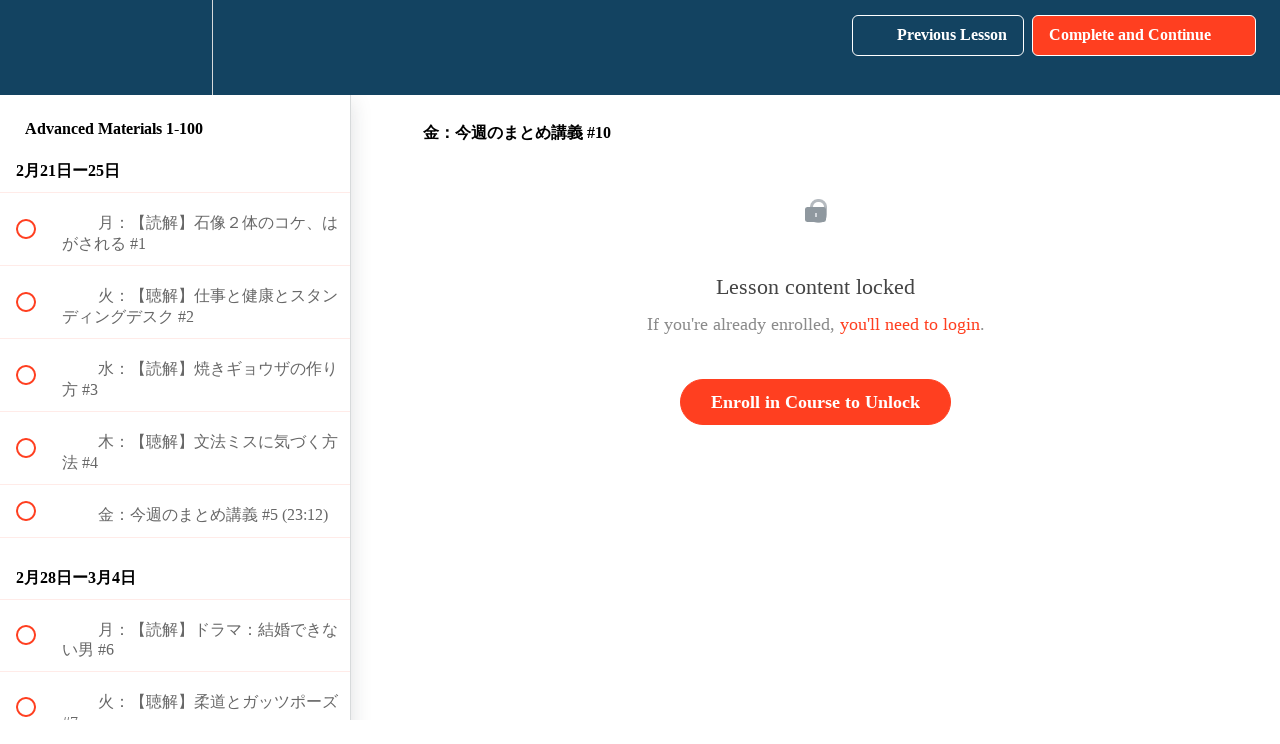

--- FILE ---
content_type: text/html; charset=utf-8
request_url: https://japanasubi.teachable.com/courses/advanced-2202/lectures/38080323
body_size: 35489
content:
<!DOCTYPE html>
<html>
  <head>
    <script src="https://releases.transloadit.com/uppy/v4.18.0/uppy.min.js"></script><link rel="stylesheet" href="https://releases.transloadit.com/uppy/v4.18.0/uppy.min.css" />
    <link href='https://static-media.hotmart.com/5EcSexY4vghI-TihzYqt3R6GMrE=/32x32/https://file-uploads.teachablecdn.com/8267ec52373a47b6934d74c5736baba1/a8a284dafc61479cb8d9db021e5d5afb' rel='icon' type='image/png'>

<link href='https://static-media.hotmart.com/Ll4fMvVmqqmiSY-qYuKhfezOxdg=/72x72/https://file-uploads.teachablecdn.com/8267ec52373a47b6934d74c5736baba1/a8a284dafc61479cb8d9db021e5d5afb' rel='apple-touch-icon' type='image/png'>

<link href='https://static-media.hotmart.com/3YJ1kp5r527ZKgIzXtDY5SAyz0A=/144x144/https://file-uploads.teachablecdn.com/8267ec52373a47b6934d74c5736baba1/a8a284dafc61479cb8d9db021e5d5afb' rel='apple-touch-icon' type='image/png'>

<link href='https://static-media.hotmart.com/gv_9vkwoER22iliUuwDjt_NdJEY=/320x345/https://uploads.teachablecdn.com/attachments/MufNdCdXRUGnGdUSjm6M_chikasensei.png' rel='apple-touch-startup-image' type='image/png'>

<link href='https://static-media.hotmart.com/sI1MQYRyzG0Fki7FMWbs2l4weUc=/640x690/https://uploads.teachablecdn.com/attachments/MufNdCdXRUGnGdUSjm6M_chikasensei.png' rel='apple-touch-startup-image' type='image/png'>

<meta name='apple-mobile-web-app-capable' content='yes' />
<meta charset="UTF-8">
<meta name="csrf-param" content="authenticity_token" />
<meta name="csrf-token" content="vgUfzI1JmU3ReaMie484aCRibdVzF-f9VcA1Q0idMU28-65ih8sMqLqt4b1Kb8hkmdfmRfooSpC7uL38RUMMQg" />
<link rel="stylesheet" href="https://fedora.teachablecdn.com/assets/bootstrap-748e653be2be27c8e709ced95eab64a05c870fcc9544b56e33dfe1a9a539317d.css" data-turbolinks-track="true" /><link href="https://teachable-themeable.learning.teachable.com/themecss/production/base.css?_=d94ad210a87b&amp;brand_course_heading=%23ffffff&amp;brand_heading=%23134361&amp;brand_homepage_heading=%23ffffff&amp;brand_navbar_fixed_text=%23ffffff&amp;brand_navbar_text=%23ffffff&amp;brand_primary=%23134361&amp;brand_secondary=%23ff3f20&amp;brand_text=%234d4d4d&amp;font=OpenSans&amp;logged_out_homepage_background_image_overlay=0.0&amp;logged_out_homepage_background_image_url=https%3A%2F%2Fuploads.teachablecdn.com%2Fattachments%2FMufNdCdXRUGnGdUSjm6M_chikasensei.png&amp;show_login=true&amp;show_signup=true" rel="stylesheet" data-turbolinks-track="true"></link>
<title>金：今週のまとめ講義 #10 | Chika Sensei&#39;s Japanese Academy</title>
<meta name="description" content="All materials published February 21-July 8, 2022.">
<link rel="canonical" href="https://japanasubi.teachable.com/courses/1646523/lectures/38080323">
<meta property="og:description" content="All materials published February 21-July 8, 2022.">
<meta property="og:image" content="https://file-uploads.teachablecdn.com/44de44bc23cc44559fb43281b69613a1/2d7081ec8aff43719100c7e45d6b8af4">
<meta property="og:title" content="金：今週のまとめ講義 #10">
<meta property="og:type" content="website">
<meta property="og:url" content="https://japanasubi.teachable.com/courses/1646523/lectures/38080323">
<meta name="brand_video_player_color" content="#ff3f20">
<meta name="site_title" content="Chika Sensei&#39;s Japanese Academy">
<style></style>
<script src='//fast.wistia.com/assets/external/E-v1.js'></script>
<script
  src='https://www.recaptcha.net/recaptcha/api.js'
  async
  defer></script>



      <meta name="asset_host" content="https://fedora.teachablecdn.com">
     <script>
  (function () {
    const origCreateElement = Document.prototype.createElement;
    Document.prototype.createElement = function () {
      const el = origCreateElement.apply(this, arguments);
      if (arguments[0].toLowerCase() === "video") {
        const observer = new MutationObserver(() => {
          if (
            el.src &&
            el.src.startsWith("data:video") &&
            el.autoplay &&
            el.style.display === "none"
          ) {
            el.removeAttribute("autoplay");
            el.autoplay = false;
            el.style.display = "none";
            observer.disconnect();
          }
        });
        observer.observe(el, {
          attributes: true,
          attributeFilter: ["src", "autoplay", "style"],
        });
      }
      return el;
    };
  })();
</script>
<script src="https://fedora.teachablecdn.com/packs/student-globals--1463f1f1bdf1bb9a431c.js"></script><script src="https://fedora.teachablecdn.com/packs/student-legacy--c399b5901bd8566e3c07.js"></script><script src="https://fedora.teachablecdn.com/packs/student--2d4def8492b406cbb91a.js"></script>
<meta id='iris-url' data-iris-url=https://eventable.internal.teachable.com />
<script type="text/javascript">
  window.heap=window.heap||[],heap.load=function(e,t){window.heap.appid=e,window.heap.config=t=t||{};var r=document.createElement("script");r.type="text/javascript",r.async=!0,r.src="https://cdn.heapanalytics.com/js/heap-"+e+".js";var a=document.getElementsByTagName("script")[0];a.parentNode.insertBefore(r,a);for(var n=function(e){return function(){heap.push([e].concat(Array.prototype.slice.call(arguments,0)))}},p=["addEventProperties","addUserProperties","clearEventProperties","identify","resetIdentity","removeEventProperty","setEventProperties","track","unsetEventProperty"],o=0;o<p.length;o++)heap[p[o]]=n(p[o])},heap.load("318805607");
  window.heapShouldTrackUser = true;
</script>


<script type="text/javascript">
  var _user_id = ''; // Set to the user's ID, username, or email address, or '' if not yet known.
  var _session_id = '0a9b589530153cd33dc32392b012b621'; // Set to a unique session ID for the visitor's current browsing session.

  var _sift = window._sift = window._sift || [];
  _sift.push(['_setAccount', '2e541754ec']);
  _sift.push(['_setUserId', _user_id]);
  _sift.push(['_setSessionId', _session_id]);
  _sift.push(['_trackPageview']);

  (function() {
    function ls() {
      var e = document.createElement('script');
      e.src = 'https://cdn.sift.com/s.js';
      document.body.appendChild(e);
    }
    if (window.attachEvent) {
      window.attachEvent('onload', ls);
    } else {
      window.addEventListener('load', ls, false);
    }
  })();
</script>


<!-- Global site tag (gtag.js) - Google Ads: 715117264 -->
<script async src="https://www.googletagmanager.com/gtag/js?id=AW-715117264"></script>
<script>
  window.dataLayer = window.dataLayer || [];
  function gtag(){dataLayer.push(arguments);}
  gtag('js', new Date());

  gtag('config', 'AW-715117264');
</script>

<script type="text/javascript">
    (function(c,l,a,r,i,t,y){
        c[a]=c[a]||function(){(c[a].q=c[a].q||[]).push(arguments)};
        t=l.createElement(r);t.async=1;t.src="https://www.clarity.ms/tag/"+i;
        y=l.getElementsByTagName(r)[0];y.parentNode.insertBefore(t,y);
    })(window, document, "clarity", "script", "t5uwby8t3c");
</script>



<!-- Google tag (gtag.js) -->
<script async src="https://www.googletagmanager.com/gtag/js?id=G-SL8LSCXHSV"></script>
<script>
  window.dataLayer = window.dataLayer || [];
  function gtag(){dataLayer.push(arguments);}
  gtag('js', new Date());

  gtag('config', 'G-SL8LSCXHSV', {
    'user_id': '',
    'school_id': '480721',
    'school_domain': 'japanasubi.teachable.com'
  });
</script>

<script>(function(w,d,s,l,i){w[l]=w[l]||[];w[l].push({'gtm.start':
  new Date().getTime(),event:'gtm.js'});var f=d.getElementsByTagName(s)[0],
  j=d.createElement(s),dl=l!='dataLayer'?'&l='+l:'';j.async=true;j.src=
  'https://www.googletagmanager.com/gtm.js?id='+i+dl;f.parentNode.insertBefore(j,f);
  })(window,document,'script','dataLayer','GTM-PD24PJ98');

  var gtm_id = 'GTM-PD24PJ98'
</script>
<!-- Facebook Pixel Code -->
<script>
  var ownerPixelId = '2353248498272401'
  !function(f,b,e,v,n,t,s)
  {if(f.fbq)return;n=f.fbq=function(){n.callMethod?
  n.callMethod.apply(n,arguments):n.queue.push(arguments)};
  if(!f.fbq)f.fbq=n;n.push=n;n.loaded=!0;n.version='2.0';
  n.queue=[];t=b.createElement(e);t.async=!0;
  t.src=v;s=b.getElementsByTagName(e)[0];
  s.parentNode.insertBefore(t,s)}(window, document,'script',
  'https://connect.facebook.net/en_US/fbevents.js');
  fbq('dataProcessingOptions', ['LDU'], 0, 0);
  fbq('init', '2353248498272401');
  fbq('track', 'PageView');
</script>
<noscript>
  <img height="1" width="1" style="display:none" src="https://www.facebook.com/tr?id=2353248498272401&ev=PageView&noscript=1"/>
</noscript>

<!-- End Facebook Pixel Code -->
<script async src="https://www.googletagmanager.com/gtag/js"></script>
<script>
  window.dataLayer = window.dataLayer || [];
  function gtag(){dataLayer.push(arguments);}
  gtag('set', 'linker', {'domains': ['japanasubi.teachable.com',  'sso.teachable.com', 'checkout.teachable.com']});
  gtag('js', new Date());

  var gtag_integration = 'G-TF07BBF3TS'
  gtag('config', 'G-TF07BBF3TS', { 'groups': 'GA4' });
</script>


<meta http-equiv="X-UA-Compatible" content="IE=edge">
<script type="text/javascript">window.NREUM||(NREUM={});NREUM.info={"beacon":"bam.nr-data.net","errorBeacon":"bam.nr-data.net","licenseKey":"NRBR-08e3a2ada38dc55a529","applicationID":"1065060701","transactionName":"dAxdTUFZXVQEQh0JAFQXRktWRR5LCV9F","queueTime":0,"applicationTime":267,"agent":""}</script>
<script type="text/javascript">(window.NREUM||(NREUM={})).init={privacy:{cookies_enabled:true},ajax:{deny_list:["bam.nr-data.net"]},feature_flags:["soft_nav"],distributed_tracing:{enabled:true}};(window.NREUM||(NREUM={})).loader_config={agentID:"1103368432",accountID:"4102727",trustKey:"27503",xpid:"UAcHU1FRDxABVFdXBwcHUVQA",licenseKey:"NRBR-08e3a2ada38dc55a529",applicationID:"1065060701",browserID:"1103368432"};;/*! For license information please see nr-loader-spa-1.306.0.min.js.LICENSE.txt */
(()=>{var e,t,r={384:(e,t,r)=>{"use strict";r.d(t,{NT:()=>s,US:()=>u,Zm:()=>a,bQ:()=>d,dV:()=>c,pV:()=>l});var n=r(6154),i=r(1863),o=r(1910);const s={beacon:"bam.nr-data.net",errorBeacon:"bam.nr-data.net"};function a(){return n.gm.NREUM||(n.gm.NREUM={}),void 0===n.gm.newrelic&&(n.gm.newrelic=n.gm.NREUM),n.gm.NREUM}function c(){let e=a();return e.o||(e.o={ST:n.gm.setTimeout,SI:n.gm.setImmediate||n.gm.setInterval,CT:n.gm.clearTimeout,XHR:n.gm.XMLHttpRequest,REQ:n.gm.Request,EV:n.gm.Event,PR:n.gm.Promise,MO:n.gm.MutationObserver,FETCH:n.gm.fetch,WS:n.gm.WebSocket},(0,o.i)(...Object.values(e.o))),e}function d(e,t){let r=a();r.initializedAgents??={},t.initializedAt={ms:(0,i.t)(),date:new Date},r.initializedAgents[e]=t}function u(e,t){a()[e]=t}function l(){return function(){let e=a();const t=e.info||{};e.info={beacon:s.beacon,errorBeacon:s.errorBeacon,...t}}(),function(){let e=a();const t=e.init||{};e.init={...t}}(),c(),function(){let e=a();const t=e.loader_config||{};e.loader_config={...t}}(),a()}},782:(e,t,r)=>{"use strict";r.d(t,{T:()=>n});const n=r(860).K7.pageViewTiming},860:(e,t,r)=>{"use strict";r.d(t,{$J:()=>u,K7:()=>c,P3:()=>d,XX:()=>i,Yy:()=>a,df:()=>o,qY:()=>n,v4:()=>s});const n="events",i="jserrors",o="browser/blobs",s="rum",a="browser/logs",c={ajax:"ajax",genericEvents:"generic_events",jserrors:i,logging:"logging",metrics:"metrics",pageAction:"page_action",pageViewEvent:"page_view_event",pageViewTiming:"page_view_timing",sessionReplay:"session_replay",sessionTrace:"session_trace",softNav:"soft_navigations",spa:"spa"},d={[c.pageViewEvent]:1,[c.pageViewTiming]:2,[c.metrics]:3,[c.jserrors]:4,[c.spa]:5,[c.ajax]:6,[c.sessionTrace]:7,[c.softNav]:8,[c.sessionReplay]:9,[c.logging]:10,[c.genericEvents]:11},u={[c.pageViewEvent]:s,[c.pageViewTiming]:n,[c.ajax]:n,[c.spa]:n,[c.softNav]:n,[c.metrics]:i,[c.jserrors]:i,[c.sessionTrace]:o,[c.sessionReplay]:o,[c.logging]:a,[c.genericEvents]:"ins"}},944:(e,t,r)=>{"use strict";r.d(t,{R:()=>i});var n=r(3241);function i(e,t){"function"==typeof console.debug&&(console.debug("New Relic Warning: https://github.com/newrelic/newrelic-browser-agent/blob/main/docs/warning-codes.md#".concat(e),t),(0,n.W)({agentIdentifier:null,drained:null,type:"data",name:"warn",feature:"warn",data:{code:e,secondary:t}}))}},993:(e,t,r)=>{"use strict";r.d(t,{A$:()=>o,ET:()=>s,TZ:()=>a,p_:()=>i});var n=r(860);const i={ERROR:"ERROR",WARN:"WARN",INFO:"INFO",DEBUG:"DEBUG",TRACE:"TRACE"},o={OFF:0,ERROR:1,WARN:2,INFO:3,DEBUG:4,TRACE:5},s="log",a=n.K7.logging},1687:(e,t,r)=>{"use strict";r.d(t,{Ak:()=>d,Ze:()=>f,x3:()=>u});var n=r(3241),i=r(7836),o=r(3606),s=r(860),a=r(2646);const c={};function d(e,t){const r={staged:!1,priority:s.P3[t]||0};l(e),c[e].get(t)||c[e].set(t,r)}function u(e,t){e&&c[e]&&(c[e].get(t)&&c[e].delete(t),p(e,t,!1),c[e].size&&h(e))}function l(e){if(!e)throw new Error("agentIdentifier required");c[e]||(c[e]=new Map)}function f(e="",t="feature",r=!1){if(l(e),!e||!c[e].get(t)||r)return p(e,t);c[e].get(t).staged=!0,h(e)}function h(e){const t=Array.from(c[e]);t.every(([e,t])=>t.staged)&&(t.sort((e,t)=>e[1].priority-t[1].priority),t.forEach(([t])=>{c[e].delete(t),p(e,t)}))}function p(e,t,r=!0){const s=e?i.ee.get(e):i.ee,c=o.i.handlers;if(!s.aborted&&s.backlog&&c){if((0,n.W)({agentIdentifier:e,type:"lifecycle",name:"drain",feature:t}),r){const e=s.backlog[t],r=c[t];if(r){for(let t=0;e&&t<e.length;++t)g(e[t],r);Object.entries(r).forEach(([e,t])=>{Object.values(t||{}).forEach(t=>{t[0]?.on&&t[0]?.context()instanceof a.y&&t[0].on(e,t[1])})})}}s.isolatedBacklog||delete c[t],s.backlog[t]=null,s.emit("drain-"+t,[])}}function g(e,t){var r=e[1];Object.values(t[r]||{}).forEach(t=>{var r=e[0];if(t[0]===r){var n=t[1],i=e[3],o=e[2];n.apply(i,o)}})}},1741:(e,t,r)=>{"use strict";r.d(t,{W:()=>o});var n=r(944),i=r(4261);class o{#e(e,...t){if(this[e]!==o.prototype[e])return this[e](...t);(0,n.R)(35,e)}addPageAction(e,t){return this.#e(i.hG,e,t)}register(e){return this.#e(i.eY,e)}recordCustomEvent(e,t){return this.#e(i.fF,e,t)}setPageViewName(e,t){return this.#e(i.Fw,e,t)}setCustomAttribute(e,t,r){return this.#e(i.cD,e,t,r)}noticeError(e,t){return this.#e(i.o5,e,t)}setUserId(e){return this.#e(i.Dl,e)}setApplicationVersion(e){return this.#e(i.nb,e)}setErrorHandler(e){return this.#e(i.bt,e)}addRelease(e,t){return this.#e(i.k6,e,t)}log(e,t){return this.#e(i.$9,e,t)}start(){return this.#e(i.d3)}finished(e){return this.#e(i.BL,e)}recordReplay(){return this.#e(i.CH)}pauseReplay(){return this.#e(i.Tb)}addToTrace(e){return this.#e(i.U2,e)}setCurrentRouteName(e){return this.#e(i.PA,e)}interaction(e){return this.#e(i.dT,e)}wrapLogger(e,t,r){return this.#e(i.Wb,e,t,r)}measure(e,t){return this.#e(i.V1,e,t)}consent(e){return this.#e(i.Pv,e)}}},1863:(e,t,r)=>{"use strict";function n(){return Math.floor(performance.now())}r.d(t,{t:()=>n})},1910:(e,t,r)=>{"use strict";r.d(t,{i:()=>o});var n=r(944);const i=new Map;function o(...e){return e.every(e=>{if(i.has(e))return i.get(e);const t="function"==typeof e?e.toString():"",r=t.includes("[native code]"),o=t.includes("nrWrapper");return r||o||(0,n.R)(64,e?.name||t),i.set(e,r),r})}},2555:(e,t,r)=>{"use strict";r.d(t,{D:()=>a,f:()=>s});var n=r(384),i=r(8122);const o={beacon:n.NT.beacon,errorBeacon:n.NT.errorBeacon,licenseKey:void 0,applicationID:void 0,sa:void 0,queueTime:void 0,applicationTime:void 0,ttGuid:void 0,user:void 0,account:void 0,product:void 0,extra:void 0,jsAttributes:{},userAttributes:void 0,atts:void 0,transactionName:void 0,tNamePlain:void 0};function s(e){try{return!!e.licenseKey&&!!e.errorBeacon&&!!e.applicationID}catch(e){return!1}}const a=e=>(0,i.a)(e,o)},2614:(e,t,r)=>{"use strict";r.d(t,{BB:()=>s,H3:()=>n,g:()=>d,iL:()=>c,tS:()=>a,uh:()=>i,wk:()=>o});const n="NRBA",i="SESSION",o=144e5,s=18e5,a={STARTED:"session-started",PAUSE:"session-pause",RESET:"session-reset",RESUME:"session-resume",UPDATE:"session-update"},c={SAME_TAB:"same-tab",CROSS_TAB:"cross-tab"},d={OFF:0,FULL:1,ERROR:2}},2646:(e,t,r)=>{"use strict";r.d(t,{y:()=>n});class n{constructor(e){this.contextId=e}}},2843:(e,t,r)=>{"use strict";r.d(t,{G:()=>o,u:()=>i});var n=r(3878);function i(e,t=!1,r,i){(0,n.DD)("visibilitychange",function(){if(t)return void("hidden"===document.visibilityState&&e());e(document.visibilityState)},r,i)}function o(e,t,r){(0,n.sp)("pagehide",e,t,r)}},3241:(e,t,r)=>{"use strict";r.d(t,{W:()=>o});var n=r(6154);const i="newrelic";function o(e={}){try{n.gm.dispatchEvent(new CustomEvent(i,{detail:e}))}catch(e){}}},3304:(e,t,r)=>{"use strict";r.d(t,{A:()=>o});var n=r(7836);const i=()=>{const e=new WeakSet;return(t,r)=>{if("object"==typeof r&&null!==r){if(e.has(r))return;e.add(r)}return r}};function o(e){try{return JSON.stringify(e,i())??""}catch(e){try{n.ee.emit("internal-error",[e])}catch(e){}return""}}},3333:(e,t,r)=>{"use strict";r.d(t,{$v:()=>u,TZ:()=>n,Xh:()=>c,Zp:()=>i,kd:()=>d,mq:()=>a,nf:()=>s,qN:()=>o});const n=r(860).K7.genericEvents,i=["auxclick","click","copy","keydown","paste","scrollend"],o=["focus","blur"],s=4,a=1e3,c=2e3,d=["PageAction","UserAction","BrowserPerformance"],u={RESOURCES:"experimental.resources",REGISTER:"register"}},3434:(e,t,r)=>{"use strict";r.d(t,{Jt:()=>o,YM:()=>d});var n=r(7836),i=r(5607);const o="nr@original:".concat(i.W),s=50;var a=Object.prototype.hasOwnProperty,c=!1;function d(e,t){return e||(e=n.ee),r.inPlace=function(e,t,n,i,o){n||(n="");const s="-"===n.charAt(0);for(let a=0;a<t.length;a++){const c=t[a],d=e[c];l(d)||(e[c]=r(d,s?c+n:n,i,c,o))}},r.flag=o,r;function r(t,r,n,c,d){return l(t)?t:(r||(r=""),nrWrapper[o]=t,function(e,t,r){if(Object.defineProperty&&Object.keys)try{return Object.keys(e).forEach(function(r){Object.defineProperty(t,r,{get:function(){return e[r]},set:function(t){return e[r]=t,t}})}),t}catch(e){u([e],r)}for(var n in e)a.call(e,n)&&(t[n]=e[n])}(t,nrWrapper,e),nrWrapper);function nrWrapper(){var o,a,l,f;let h;try{a=this,o=[...arguments],l="function"==typeof n?n(o,a):n||{}}catch(t){u([t,"",[o,a,c],l],e)}i(r+"start",[o,a,c],l,d);const p=performance.now();let g;try{return f=t.apply(a,o),g=performance.now(),f}catch(e){throw g=performance.now(),i(r+"err",[o,a,e],l,d),h=e,h}finally{const e=g-p,t={start:p,end:g,duration:e,isLongTask:e>=s,methodName:c,thrownError:h};t.isLongTask&&i("long-task",[t,a],l,d),i(r+"end",[o,a,f],l,d)}}}function i(r,n,i,o){if(!c||t){var s=c;c=!0;try{e.emit(r,n,i,t,o)}catch(t){u([t,r,n,i],e)}c=s}}}function u(e,t){t||(t=n.ee);try{t.emit("internal-error",e)}catch(e){}}function l(e){return!(e&&"function"==typeof e&&e.apply&&!e[o])}},3606:(e,t,r)=>{"use strict";r.d(t,{i:()=>o});var n=r(9908);o.on=s;var i=o.handlers={};function o(e,t,r,o){s(o||n.d,i,e,t,r)}function s(e,t,r,i,o){o||(o="feature"),e||(e=n.d);var s=t[o]=t[o]||{};(s[r]=s[r]||[]).push([e,i])}},3738:(e,t,r)=>{"use strict";r.d(t,{He:()=>i,Kp:()=>a,Lc:()=>d,Rz:()=>u,TZ:()=>n,bD:()=>o,d3:()=>s,jx:()=>l,sl:()=>f,uP:()=>c});const n=r(860).K7.sessionTrace,i="bstResource",o="resource",s="-start",a="-end",c="fn"+s,d="fn"+a,u="pushState",l=1e3,f=3e4},3785:(e,t,r)=>{"use strict";r.d(t,{R:()=>c,b:()=>d});var n=r(9908),i=r(1863),o=r(860),s=r(3969),a=r(993);function c(e,t,r={},c=a.p_.INFO,d=!0,u,l=(0,i.t)()){(0,n.p)(s.xV,["API/logging/".concat(c.toLowerCase(),"/called")],void 0,o.K7.metrics,e),(0,n.p)(a.ET,[l,t,r,c,d,u],void 0,o.K7.logging,e)}function d(e){return"string"==typeof e&&Object.values(a.p_).some(t=>t===e.toUpperCase().trim())}},3878:(e,t,r)=>{"use strict";function n(e,t){return{capture:e,passive:!1,signal:t}}function i(e,t,r=!1,i){window.addEventListener(e,t,n(r,i))}function o(e,t,r=!1,i){document.addEventListener(e,t,n(r,i))}r.d(t,{DD:()=>o,jT:()=>n,sp:()=>i})},3962:(e,t,r)=>{"use strict";r.d(t,{AM:()=>s,O2:()=>l,OV:()=>o,Qu:()=>f,TZ:()=>c,ih:()=>h,pP:()=>a,t1:()=>u,tC:()=>i,wD:()=>d});var n=r(860);const i=["click","keydown","submit"],o="popstate",s="api",a="initialPageLoad",c=n.K7.softNav,d=5e3,u=500,l={INITIAL_PAGE_LOAD:"",ROUTE_CHANGE:1,UNSPECIFIED:2},f={INTERACTION:1,AJAX:2,CUSTOM_END:3,CUSTOM_TRACER:4},h={IP:"in progress",PF:"pending finish",FIN:"finished",CAN:"cancelled"}},3969:(e,t,r)=>{"use strict";r.d(t,{TZ:()=>n,XG:()=>a,rs:()=>i,xV:()=>s,z_:()=>o});const n=r(860).K7.metrics,i="sm",o="cm",s="storeSupportabilityMetrics",a="storeEventMetrics"},4234:(e,t,r)=>{"use strict";r.d(t,{W:()=>o});var n=r(7836),i=r(1687);class o{constructor(e,t){this.agentIdentifier=e,this.ee=n.ee.get(e),this.featureName=t,this.blocked=!1}deregisterDrain(){(0,i.x3)(this.agentIdentifier,this.featureName)}}},4261:(e,t,r)=>{"use strict";r.d(t,{$9:()=>u,BL:()=>c,CH:()=>p,Dl:()=>x,Fw:()=>w,PA:()=>v,Pl:()=>n,Pv:()=>A,Tb:()=>f,U2:()=>s,V1:()=>E,Wb:()=>T,bt:()=>y,cD:()=>b,d3:()=>R,dT:()=>d,eY:()=>g,fF:()=>h,hG:()=>o,hw:()=>i,k6:()=>a,nb:()=>m,o5:()=>l});const n="api-",i=n+"ixn-",o="addPageAction",s="addToTrace",a="addRelease",c="finished",d="interaction",u="log",l="noticeError",f="pauseReplay",h="recordCustomEvent",p="recordReplay",g="register",m="setApplicationVersion",v="setCurrentRouteName",b="setCustomAttribute",y="setErrorHandler",w="setPageViewName",x="setUserId",R="start",T="wrapLogger",E="measure",A="consent"},4387:(e,t,r)=>{"use strict";function n(e={}){return!(!e.id||!e.name)}function i(e){return"string"==typeof e&&e.trim().length<501||"number"==typeof e}function o(e,t){if(2!==t?.harvestEndpointVersion)return{};const r=t.agentRef.runtime.appMetadata.agents[0].entityGuid;return n(e)?{"source.id":e.id,"source.name":e.name,"source.type":e.type,"parent.id":e.parent?.id||r}:{"entity.guid":r,appId:t.agentRef.info.applicationID}}r.d(t,{Ux:()=>o,c7:()=>n,yo:()=>i})},5205:(e,t,r)=>{"use strict";r.d(t,{j:()=>_});var n=r(384),i=r(1741);var o=r(2555),s=r(3333);const a=e=>{if(!e||"string"!=typeof e)return!1;try{document.createDocumentFragment().querySelector(e)}catch{return!1}return!0};var c=r(2614),d=r(944),u=r(8122);const l="[data-nr-mask]",f=e=>(0,u.a)(e,(()=>{const e={feature_flags:[],experimental:{allow_registered_children:!1,resources:!1},mask_selector:"*",block_selector:"[data-nr-block]",mask_input_options:{color:!1,date:!1,"datetime-local":!1,email:!1,month:!1,number:!1,range:!1,search:!1,tel:!1,text:!1,time:!1,url:!1,week:!1,textarea:!1,select:!1,password:!0}};return{ajax:{deny_list:void 0,block_internal:!0,enabled:!0,autoStart:!0},api:{get allow_registered_children(){return e.feature_flags.includes(s.$v.REGISTER)||e.experimental.allow_registered_children},set allow_registered_children(t){e.experimental.allow_registered_children=t},duplicate_registered_data:!1},browser_consent_mode:{enabled:!1},distributed_tracing:{enabled:void 0,exclude_newrelic_header:void 0,cors_use_newrelic_header:void 0,cors_use_tracecontext_headers:void 0,allowed_origins:void 0},get feature_flags(){return e.feature_flags},set feature_flags(t){e.feature_flags=t},generic_events:{enabled:!0,autoStart:!0},harvest:{interval:30},jserrors:{enabled:!0,autoStart:!0},logging:{enabled:!0,autoStart:!0},metrics:{enabled:!0,autoStart:!0},obfuscate:void 0,page_action:{enabled:!0},page_view_event:{enabled:!0,autoStart:!0},page_view_timing:{enabled:!0,autoStart:!0},performance:{capture_marks:!1,capture_measures:!1,capture_detail:!0,resources:{get enabled(){return e.feature_flags.includes(s.$v.RESOURCES)||e.experimental.resources},set enabled(t){e.experimental.resources=t},asset_types:[],first_party_domains:[],ignore_newrelic:!0}},privacy:{cookies_enabled:!0},proxy:{assets:void 0,beacon:void 0},session:{expiresMs:c.wk,inactiveMs:c.BB},session_replay:{autoStart:!0,enabled:!1,preload:!1,sampling_rate:10,error_sampling_rate:100,collect_fonts:!1,inline_images:!1,fix_stylesheets:!0,mask_all_inputs:!0,get mask_text_selector(){return e.mask_selector},set mask_text_selector(t){a(t)?e.mask_selector="".concat(t,",").concat(l):""===t||null===t?e.mask_selector=l:(0,d.R)(5,t)},get block_class(){return"nr-block"},get ignore_class(){return"nr-ignore"},get mask_text_class(){return"nr-mask"},get block_selector(){return e.block_selector},set block_selector(t){a(t)?e.block_selector+=",".concat(t):""!==t&&(0,d.R)(6,t)},get mask_input_options(){return e.mask_input_options},set mask_input_options(t){t&&"object"==typeof t?e.mask_input_options={...t,password:!0}:(0,d.R)(7,t)}},session_trace:{enabled:!0,autoStart:!0},soft_navigations:{enabled:!0,autoStart:!0},spa:{enabled:!0,autoStart:!0},ssl:void 0,user_actions:{enabled:!0,elementAttributes:["id","className","tagName","type"]}}})());var h=r(6154),p=r(9324);let g=0;const m={buildEnv:p.F3,distMethod:p.Xs,version:p.xv,originTime:h.WN},v={consented:!1},b={appMetadata:{},get consented(){return this.session?.state?.consent||v.consented},set consented(e){v.consented=e},customTransaction:void 0,denyList:void 0,disabled:!1,harvester:void 0,isolatedBacklog:!1,isRecording:!1,loaderType:void 0,maxBytes:3e4,obfuscator:void 0,onerror:void 0,ptid:void 0,releaseIds:{},session:void 0,timeKeeper:void 0,registeredEntities:[],jsAttributesMetadata:{bytes:0},get harvestCount(){return++g}},y=e=>{const t=(0,u.a)(e,b),r=Object.keys(m).reduce((e,t)=>(e[t]={value:m[t],writable:!1,configurable:!0,enumerable:!0},e),{});return Object.defineProperties(t,r)};var w=r(5701);const x=e=>{const t=e.startsWith("http");e+="/",r.p=t?e:"https://"+e};var R=r(7836),T=r(3241);const E={accountID:void 0,trustKey:void 0,agentID:void 0,licenseKey:void 0,applicationID:void 0,xpid:void 0},A=e=>(0,u.a)(e,E),S=new Set;function _(e,t={},r,s){let{init:a,info:c,loader_config:d,runtime:u={},exposed:l=!0}=t;if(!c){const e=(0,n.pV)();a=e.init,c=e.info,d=e.loader_config}e.init=f(a||{}),e.loader_config=A(d||{}),c.jsAttributes??={},h.bv&&(c.jsAttributes.isWorker=!0),e.info=(0,o.D)(c);const p=e.init,g=[c.beacon,c.errorBeacon];S.has(e.agentIdentifier)||(p.proxy.assets&&(x(p.proxy.assets),g.push(p.proxy.assets)),p.proxy.beacon&&g.push(p.proxy.beacon),e.beacons=[...g],function(e){const t=(0,n.pV)();Object.getOwnPropertyNames(i.W.prototype).forEach(r=>{const n=i.W.prototype[r];if("function"!=typeof n||"constructor"===n)return;let o=t[r];e[r]&&!1!==e.exposed&&"micro-agent"!==e.runtime?.loaderType&&(t[r]=(...t)=>{const n=e[r](...t);return o?o(...t):n})})}(e),(0,n.US)("activatedFeatures",w.B),e.runSoftNavOverSpa&&=!0===p.soft_navigations.enabled&&p.feature_flags.includes("soft_nav")),u.denyList=[...p.ajax.deny_list||[],...p.ajax.block_internal?g:[]],u.ptid=e.agentIdentifier,u.loaderType=r,e.runtime=y(u),S.has(e.agentIdentifier)||(e.ee=R.ee.get(e.agentIdentifier),e.exposed=l,(0,T.W)({agentIdentifier:e.agentIdentifier,drained:!!w.B?.[e.agentIdentifier],type:"lifecycle",name:"initialize",feature:void 0,data:e.config})),S.add(e.agentIdentifier)}},5270:(e,t,r)=>{"use strict";r.d(t,{Aw:()=>s,SR:()=>o,rF:()=>a});var n=r(384),i=r(7767);function o(e){return!!(0,n.dV)().o.MO&&(0,i.V)(e)&&!0===e?.session_trace.enabled}function s(e){return!0===e?.session_replay.preload&&o(e)}function a(e,t){try{if("string"==typeof t?.type){if("password"===t.type.toLowerCase())return"*".repeat(e?.length||0);if(void 0!==t?.dataset?.nrUnmask||t?.classList?.contains("nr-unmask"))return e}}catch(e){}return"string"==typeof e?e.replace(/[\S]/g,"*"):"*".repeat(e?.length||0)}},5289:(e,t,r)=>{"use strict";r.d(t,{GG:()=>s,Qr:()=>c,sB:()=>a});var n=r(3878),i=r(6389);function o(){return"undefined"==typeof document||"complete"===document.readyState}function s(e,t){if(o())return e();const r=(0,i.J)(e),s=setInterval(()=>{o()&&(clearInterval(s),r())},500);(0,n.sp)("load",r,t)}function a(e){if(o())return e();(0,n.DD)("DOMContentLoaded",e)}function c(e){if(o())return e();(0,n.sp)("popstate",e)}},5607:(e,t,r)=>{"use strict";r.d(t,{W:()=>n});const n=(0,r(9566).bz)()},5701:(e,t,r)=>{"use strict";r.d(t,{B:()=>o,t:()=>s});var n=r(3241);const i=new Set,o={};function s(e,t){const r=t.agentIdentifier;o[r]??={},e&&"object"==typeof e&&(i.has(r)||(t.ee.emit("rumresp",[e]),o[r]=e,i.add(r),(0,n.W)({agentIdentifier:r,loaded:!0,drained:!0,type:"lifecycle",name:"load",feature:void 0,data:e})))}},6154:(e,t,r)=>{"use strict";r.d(t,{A4:()=>a,OF:()=>u,RI:()=>i,WN:()=>h,bv:()=>o,eN:()=>p,gm:()=>s,lR:()=>f,m:()=>d,mw:()=>c,sb:()=>l});var n=r(1863);const i="undefined"!=typeof window&&!!window.document,o="undefined"!=typeof WorkerGlobalScope&&("undefined"!=typeof self&&self instanceof WorkerGlobalScope&&self.navigator instanceof WorkerNavigator||"undefined"!=typeof globalThis&&globalThis instanceof WorkerGlobalScope&&globalThis.navigator instanceof WorkerNavigator),s=i?window:"undefined"!=typeof WorkerGlobalScope&&("undefined"!=typeof self&&self instanceof WorkerGlobalScope&&self||"undefined"!=typeof globalThis&&globalThis instanceof WorkerGlobalScope&&globalThis),a="complete"===s?.document?.readyState,c=Boolean("hidden"===s?.document?.visibilityState),d=""+s?.location,u=/iPad|iPhone|iPod/.test(s.navigator?.userAgent),l=u&&"undefined"==typeof SharedWorker,f=(()=>{const e=s.navigator?.userAgent?.match(/Firefox[/\s](\d+\.\d+)/);return Array.isArray(e)&&e.length>=2?+e[1]:0})(),h=Date.now()-(0,n.t)(),p=()=>"undefined"!=typeof PerformanceNavigationTiming&&s?.performance?.getEntriesByType("navigation")?.[0]?.responseStart},6344:(e,t,r)=>{"use strict";r.d(t,{BB:()=>u,Qb:()=>l,TZ:()=>i,Ug:()=>s,Vh:()=>o,_s:()=>a,bc:()=>d,yP:()=>c});var n=r(2614);const i=r(860).K7.sessionReplay,o="errorDuringReplay",s=.12,a={DomContentLoaded:0,Load:1,FullSnapshot:2,IncrementalSnapshot:3,Meta:4,Custom:5},c={[n.g.ERROR]:15e3,[n.g.FULL]:3e5,[n.g.OFF]:0},d={RESET:{message:"Session was reset",sm:"Reset"},IMPORT:{message:"Recorder failed to import",sm:"Import"},TOO_MANY:{message:"429: Too Many Requests",sm:"Too-Many"},TOO_BIG:{message:"Payload was too large",sm:"Too-Big"},CROSS_TAB:{message:"Session Entity was set to OFF on another tab",sm:"Cross-Tab"},ENTITLEMENTS:{message:"Session Replay is not allowed and will not be started",sm:"Entitlement"}},u=5e3,l={API:"api",RESUME:"resume",SWITCH_TO_FULL:"switchToFull",INITIALIZE:"initialize",PRELOAD:"preload"}},6389:(e,t,r)=>{"use strict";function n(e,t=500,r={}){const n=r?.leading||!1;let i;return(...r)=>{n&&void 0===i&&(e.apply(this,r),i=setTimeout(()=>{i=clearTimeout(i)},t)),n||(clearTimeout(i),i=setTimeout(()=>{e.apply(this,r)},t))}}function i(e){let t=!1;return(...r)=>{t||(t=!0,e.apply(this,r))}}r.d(t,{J:()=>i,s:()=>n})},6630:(e,t,r)=>{"use strict";r.d(t,{T:()=>n});const n=r(860).K7.pageViewEvent},6774:(e,t,r)=>{"use strict";r.d(t,{T:()=>n});const n=r(860).K7.jserrors},7295:(e,t,r)=>{"use strict";r.d(t,{Xv:()=>s,gX:()=>i,iW:()=>o});var n=[];function i(e){if(!e||o(e))return!1;if(0===n.length)return!0;for(var t=0;t<n.length;t++){var r=n[t];if("*"===r.hostname)return!1;if(a(r.hostname,e.hostname)&&c(r.pathname,e.pathname))return!1}return!0}function o(e){return void 0===e.hostname}function s(e){if(n=[],e&&e.length)for(var t=0;t<e.length;t++){let r=e[t];if(!r)continue;0===r.indexOf("http://")?r=r.substring(7):0===r.indexOf("https://")&&(r=r.substring(8));const i=r.indexOf("/");let o,s;i>0?(o=r.substring(0,i),s=r.substring(i)):(o=r,s="");let[a]=o.split(":");n.push({hostname:a,pathname:s})}}function a(e,t){return!(e.length>t.length)&&t.indexOf(e)===t.length-e.length}function c(e,t){return 0===e.indexOf("/")&&(e=e.substring(1)),0===t.indexOf("/")&&(t=t.substring(1)),""===e||e===t}},7378:(e,t,r)=>{"use strict";r.d(t,{$p:()=>R,BR:()=>b,Kp:()=>x,L3:()=>y,Lc:()=>c,NC:()=>o,SG:()=>u,TZ:()=>i,U6:()=>p,UT:()=>m,d3:()=>w,dT:()=>f,e5:()=>E,gx:()=>v,l9:()=>l,oW:()=>h,op:()=>g,rw:()=>d,tH:()=>A,uP:()=>a,wW:()=>T,xq:()=>s});var n=r(384);const i=r(860).K7.spa,o=["click","submit","keypress","keydown","keyup","change"],s=999,a="fn-start",c="fn-end",d="cb-start",u="api-ixn-",l="remaining",f="interaction",h="spaNode",p="jsonpNode",g="fetch-start",m="fetch-done",v="fetch-body-",b="jsonp-end",y=(0,n.dV)().o.ST,w="-start",x="-end",R="-body",T="cb"+x,E="jsTime",A="fetch"},7485:(e,t,r)=>{"use strict";r.d(t,{D:()=>i});var n=r(6154);function i(e){if(0===(e||"").indexOf("data:"))return{protocol:"data"};try{const t=new URL(e,location.href),r={port:t.port,hostname:t.hostname,pathname:t.pathname,search:t.search,protocol:t.protocol.slice(0,t.protocol.indexOf(":")),sameOrigin:t.protocol===n.gm?.location?.protocol&&t.host===n.gm?.location?.host};return r.port&&""!==r.port||("http:"===t.protocol&&(r.port="80"),"https:"===t.protocol&&(r.port="443")),r.pathname&&""!==r.pathname?r.pathname.startsWith("/")||(r.pathname="/".concat(r.pathname)):r.pathname="/",r}catch(e){return{}}}},7699:(e,t,r)=>{"use strict";r.d(t,{It:()=>o,KC:()=>a,No:()=>i,qh:()=>s});var n=r(860);const i=16e3,o=1e6,s="SESSION_ERROR",a={[n.K7.logging]:!0,[n.K7.genericEvents]:!1,[n.K7.jserrors]:!1,[n.K7.ajax]:!1}},7767:(e,t,r)=>{"use strict";r.d(t,{V:()=>i});var n=r(6154);const i=e=>n.RI&&!0===e?.privacy.cookies_enabled},7836:(e,t,r)=>{"use strict";r.d(t,{P:()=>a,ee:()=>c});var n=r(384),i=r(8990),o=r(2646),s=r(5607);const a="nr@context:".concat(s.W),c=function e(t,r){var n={},s={},u={},l=!1;try{l=16===r.length&&d.initializedAgents?.[r]?.runtime.isolatedBacklog}catch(e){}var f={on:p,addEventListener:p,removeEventListener:function(e,t){var r=n[e];if(!r)return;for(var i=0;i<r.length;i++)r[i]===t&&r.splice(i,1)},emit:function(e,r,n,i,o){!1!==o&&(o=!0);if(c.aborted&&!i)return;t&&o&&t.emit(e,r,n);var a=h(n);g(e).forEach(e=>{e.apply(a,r)});var d=v()[s[e]];d&&d.push([f,e,r,a]);return a},get:m,listeners:g,context:h,buffer:function(e,t){const r=v();if(t=t||"feature",f.aborted)return;Object.entries(e||{}).forEach(([e,n])=>{s[n]=t,t in r||(r[t]=[])})},abort:function(){f._aborted=!0,Object.keys(f.backlog).forEach(e=>{delete f.backlog[e]})},isBuffering:function(e){return!!v()[s[e]]},debugId:r,backlog:l?{}:t&&"object"==typeof t.backlog?t.backlog:{},isolatedBacklog:l};return Object.defineProperty(f,"aborted",{get:()=>{let e=f._aborted||!1;return e||(t&&(e=t.aborted),e)}}),f;function h(e){return e&&e instanceof o.y?e:e?(0,i.I)(e,a,()=>new o.y(a)):new o.y(a)}function p(e,t){n[e]=g(e).concat(t)}function g(e){return n[e]||[]}function m(t){return u[t]=u[t]||e(f,t)}function v(){return f.backlog}}(void 0,"globalEE"),d=(0,n.Zm)();d.ee||(d.ee=c)},8122:(e,t,r)=>{"use strict";r.d(t,{a:()=>i});var n=r(944);function i(e,t){try{if(!e||"object"!=typeof e)return(0,n.R)(3);if(!t||"object"!=typeof t)return(0,n.R)(4);const r=Object.create(Object.getPrototypeOf(t),Object.getOwnPropertyDescriptors(t)),o=0===Object.keys(r).length?e:r;for(let s in o)if(void 0!==e[s])try{if(null===e[s]){r[s]=null;continue}Array.isArray(e[s])&&Array.isArray(t[s])?r[s]=Array.from(new Set([...e[s],...t[s]])):"object"==typeof e[s]&&"object"==typeof t[s]?r[s]=i(e[s],t[s]):r[s]=e[s]}catch(e){r[s]||(0,n.R)(1,e)}return r}catch(e){(0,n.R)(2,e)}}},8139:(e,t,r)=>{"use strict";r.d(t,{u:()=>f});var n=r(7836),i=r(3434),o=r(8990),s=r(6154);const a={},c=s.gm.XMLHttpRequest,d="addEventListener",u="removeEventListener",l="nr@wrapped:".concat(n.P);function f(e){var t=function(e){return(e||n.ee).get("events")}(e);if(a[t.debugId]++)return t;a[t.debugId]=1;var r=(0,i.YM)(t,!0);function f(e){r.inPlace(e,[d,u],"-",p)}function p(e,t){return e[1]}return"getPrototypeOf"in Object&&(s.RI&&h(document,f),c&&h(c.prototype,f),h(s.gm,f)),t.on(d+"-start",function(e,t){var n=e[1];if(null!==n&&("function"==typeof n||"object"==typeof n)&&"newrelic"!==e[0]){var i=(0,o.I)(n,l,function(){var e={object:function(){if("function"!=typeof n.handleEvent)return;return n.handleEvent.apply(n,arguments)},function:n}[typeof n];return e?r(e,"fn-",null,e.name||"anonymous"):n});this.wrapped=e[1]=i}}),t.on(u+"-start",function(e){e[1]=this.wrapped||e[1]}),t}function h(e,t,...r){let n=e;for(;"object"==typeof n&&!Object.prototype.hasOwnProperty.call(n,d);)n=Object.getPrototypeOf(n);n&&t(n,...r)}},8374:(e,t,r)=>{r.nc=(()=>{try{return document?.currentScript?.nonce}catch(e){}return""})()},8990:(e,t,r)=>{"use strict";r.d(t,{I:()=>i});var n=Object.prototype.hasOwnProperty;function i(e,t,r){if(n.call(e,t))return e[t];var i=r();if(Object.defineProperty&&Object.keys)try{return Object.defineProperty(e,t,{value:i,writable:!0,enumerable:!1}),i}catch(e){}return e[t]=i,i}},9300:(e,t,r)=>{"use strict";r.d(t,{T:()=>n});const n=r(860).K7.ajax},9324:(e,t,r)=>{"use strict";r.d(t,{AJ:()=>s,F3:()=>i,Xs:()=>o,Yq:()=>a,xv:()=>n});const n="1.306.0",i="PROD",o="CDN",s="@newrelic/rrweb",a="1.0.1"},9566:(e,t,r)=>{"use strict";r.d(t,{LA:()=>a,ZF:()=>c,bz:()=>s,el:()=>d});var n=r(6154);const i="xxxxxxxx-xxxx-4xxx-yxxx-xxxxxxxxxxxx";function o(e,t){return e?15&e[t]:16*Math.random()|0}function s(){const e=n.gm?.crypto||n.gm?.msCrypto;let t,r=0;return e&&e.getRandomValues&&(t=e.getRandomValues(new Uint8Array(30))),i.split("").map(e=>"x"===e?o(t,r++).toString(16):"y"===e?(3&o()|8).toString(16):e).join("")}function a(e){const t=n.gm?.crypto||n.gm?.msCrypto;let r,i=0;t&&t.getRandomValues&&(r=t.getRandomValues(new Uint8Array(e)));const s=[];for(var a=0;a<e;a++)s.push(o(r,i++).toString(16));return s.join("")}function c(){return a(16)}function d(){return a(32)}},9908:(e,t,r)=>{"use strict";r.d(t,{d:()=>n,p:()=>i});var n=r(7836).ee.get("handle");function i(e,t,r,i,o){o?(o.buffer([e],i),o.emit(e,t,r)):(n.buffer([e],i),n.emit(e,t,r))}}},n={};function i(e){var t=n[e];if(void 0!==t)return t.exports;var o=n[e]={exports:{}};return r[e](o,o.exports,i),o.exports}i.m=r,i.d=(e,t)=>{for(var r in t)i.o(t,r)&&!i.o(e,r)&&Object.defineProperty(e,r,{enumerable:!0,get:t[r]})},i.f={},i.e=e=>Promise.all(Object.keys(i.f).reduce((t,r)=>(i.f[r](e,t),t),[])),i.u=e=>({212:"nr-spa-compressor",249:"nr-spa-recorder",478:"nr-spa"}[e]+"-1.306.0.min.js"),i.o=(e,t)=>Object.prototype.hasOwnProperty.call(e,t),e={},t="NRBA-1.306.0.PROD:",i.l=(r,n,o,s)=>{if(e[r])e[r].push(n);else{var a,c;if(void 0!==o)for(var d=document.getElementsByTagName("script"),u=0;u<d.length;u++){var l=d[u];if(l.getAttribute("src")==r||l.getAttribute("data-webpack")==t+o){a=l;break}}if(!a){c=!0;var f={478:"sha512-aOsrvCAZ97m4mi9/Q4P4Dl7seaB7sOFJOs8qmPK71B7CWoc9bXc5a5319PV5PSQ3SmEq++JW0qpaiKWV7MTLEg==",249:"sha512-nPxm1wa+eWrD9VPj39BAOPa200tURpQREipOlSDpePq/R8Y4hd4lO6tDy6C/6jm/J54CUHnLYeGyLZ/GIlo7gg==",212:"sha512-zcA2FBsG3fy6K+G9+4J1T2M6AmHuICGsq35BrGWu1rmRJwYBUqdOhAAxJkXYpoBy/9vKZ7LBcGpOEjABpjEWCQ=="};(a=document.createElement("script")).charset="utf-8",i.nc&&a.setAttribute("nonce",i.nc),a.setAttribute("data-webpack",t+o),a.src=r,0!==a.src.indexOf(window.location.origin+"/")&&(a.crossOrigin="anonymous"),f[s]&&(a.integrity=f[s])}e[r]=[n];var h=(t,n)=>{a.onerror=a.onload=null,clearTimeout(p);var i=e[r];if(delete e[r],a.parentNode&&a.parentNode.removeChild(a),i&&i.forEach(e=>e(n)),t)return t(n)},p=setTimeout(h.bind(null,void 0,{type:"timeout",target:a}),12e4);a.onerror=h.bind(null,a.onerror),a.onload=h.bind(null,a.onload),c&&document.head.appendChild(a)}},i.r=e=>{"undefined"!=typeof Symbol&&Symbol.toStringTag&&Object.defineProperty(e,Symbol.toStringTag,{value:"Module"}),Object.defineProperty(e,"__esModule",{value:!0})},i.p="https://js-agent.newrelic.com/",(()=>{var e={38:0,788:0};i.f.j=(t,r)=>{var n=i.o(e,t)?e[t]:void 0;if(0!==n)if(n)r.push(n[2]);else{var o=new Promise((r,i)=>n=e[t]=[r,i]);r.push(n[2]=o);var s=i.p+i.u(t),a=new Error;i.l(s,r=>{if(i.o(e,t)&&(0!==(n=e[t])&&(e[t]=void 0),n)){var o=r&&("load"===r.type?"missing":r.type),s=r&&r.target&&r.target.src;a.message="Loading chunk "+t+" failed: ("+o+": "+s+")",a.name="ChunkLoadError",a.type=o,a.request=s,n[1](a)}},"chunk-"+t,t)}};var t=(t,r)=>{var n,o,[s,a,c]=r,d=0;if(s.some(t=>0!==e[t])){for(n in a)i.o(a,n)&&(i.m[n]=a[n]);if(c)c(i)}for(t&&t(r);d<s.length;d++)o=s[d],i.o(e,o)&&e[o]&&e[o][0](),e[o]=0},r=self["webpackChunk:NRBA-1.306.0.PROD"]=self["webpackChunk:NRBA-1.306.0.PROD"]||[];r.forEach(t.bind(null,0)),r.push=t.bind(null,r.push.bind(r))})(),(()=>{"use strict";i(8374);var e=i(9566),t=i(1741);class r extends t.W{agentIdentifier=(0,e.LA)(16)}var n=i(860);const o=Object.values(n.K7);var s=i(5205);var a=i(9908),c=i(1863),d=i(4261),u=i(3241),l=i(944),f=i(5701),h=i(3969);function p(e,t,i,o){const s=o||i;!s||s[e]&&s[e]!==r.prototype[e]||(s[e]=function(){(0,a.p)(h.xV,["API/"+e+"/called"],void 0,n.K7.metrics,i.ee),(0,u.W)({agentIdentifier:i.agentIdentifier,drained:!!f.B?.[i.agentIdentifier],type:"data",name:"api",feature:d.Pl+e,data:{}});try{return t.apply(this,arguments)}catch(e){(0,l.R)(23,e)}})}function g(e,t,r,n,i){const o=e.info;null===r?delete o.jsAttributes[t]:o.jsAttributes[t]=r,(i||null===r)&&(0,a.p)(d.Pl+n,[(0,c.t)(),t,r],void 0,"session",e.ee)}var m=i(1687),v=i(4234),b=i(5289),y=i(6154),w=i(5270),x=i(7767),R=i(6389),T=i(7699);class E extends v.W{constructor(e,t){super(e.agentIdentifier,t),this.agentRef=e,this.abortHandler=void 0,this.featAggregate=void 0,this.loadedSuccessfully=void 0,this.onAggregateImported=new Promise(e=>{this.loadedSuccessfully=e}),this.deferred=Promise.resolve(),!1===e.init[this.featureName].autoStart?this.deferred=new Promise((t,r)=>{this.ee.on("manual-start-all",(0,R.J)(()=>{(0,m.Ak)(e.agentIdentifier,this.featureName),t()}))}):(0,m.Ak)(e.agentIdentifier,t)}importAggregator(e,t,r={}){if(this.featAggregate)return;const n=async()=>{let n;await this.deferred;try{if((0,x.V)(e.init)){const{setupAgentSession:t}=await i.e(478).then(i.bind(i,8766));n=t(e)}}catch(e){(0,l.R)(20,e),this.ee.emit("internal-error",[e]),(0,a.p)(T.qh,[e],void 0,this.featureName,this.ee)}try{if(!this.#t(this.featureName,n,e.init))return(0,m.Ze)(this.agentIdentifier,this.featureName),void this.loadedSuccessfully(!1);const{Aggregate:i}=await t();this.featAggregate=new i(e,r),e.runtime.harvester.initializedAggregates.push(this.featAggregate),this.loadedSuccessfully(!0)}catch(e){(0,l.R)(34,e),this.abortHandler?.(),(0,m.Ze)(this.agentIdentifier,this.featureName,!0),this.loadedSuccessfully(!1),this.ee&&this.ee.abort()}};y.RI?(0,b.GG)(()=>n(),!0):n()}#t(e,t,r){if(this.blocked)return!1;switch(e){case n.K7.sessionReplay:return(0,w.SR)(r)&&!!t;case n.K7.sessionTrace:return!!t;default:return!0}}}var A=i(6630),S=i(2614);class _ extends E{static featureName=A.T;constructor(e){var t;super(e,A.T),this.setupInspectionEvents(e.agentIdentifier),t=e,p(d.Fw,function(e,r){"string"==typeof e&&("/"!==e.charAt(0)&&(e="/"+e),t.runtime.customTransaction=(r||"http://custom.transaction")+e,(0,a.p)(d.Pl+d.Fw,[(0,c.t)()],void 0,void 0,t.ee))},t),this.importAggregator(e,()=>i.e(478).then(i.bind(i,2467)))}setupInspectionEvents(e){const t=(t,r)=>{t&&(0,u.W)({agentIdentifier:e,timeStamp:t.timeStamp,loaded:"complete"===t.target.readyState,type:"window",name:r,data:t.target.location+""})};(0,b.sB)(e=>{t(e,"DOMContentLoaded")}),(0,b.GG)(e=>{t(e,"load")}),(0,b.Qr)(e=>{t(e,"navigate")}),this.ee.on(S.tS.UPDATE,(t,r)=>{(0,u.W)({agentIdentifier:e,type:"lifecycle",name:"session",data:r})})}}var O=i(384);var N=i(2843),I=i(782);class P extends E{static featureName=I.T;constructor(e){super(e,I.T),y.RI&&((0,N.u)(()=>(0,a.p)("docHidden",[(0,c.t)()],void 0,I.T,this.ee),!0),(0,N.G)(()=>(0,a.p)("winPagehide",[(0,c.t)()],void 0,I.T,this.ee)),this.importAggregator(e,()=>i.e(478).then(i.bind(i,9917))))}}class j extends E{static featureName=h.TZ;constructor(e){super(e,h.TZ),y.RI&&document.addEventListener("securitypolicyviolation",e=>{(0,a.p)(h.xV,["Generic/CSPViolation/Detected"],void 0,this.featureName,this.ee)}),this.importAggregator(e,()=>i.e(478).then(i.bind(i,6555)))}}var k=i(6774),C=i(3878),D=i(3304);class L{constructor(e,t,r,n,i){this.name="UncaughtError",this.message="string"==typeof e?e:(0,D.A)(e),this.sourceURL=t,this.line=r,this.column=n,this.__newrelic=i}}function M(e){return K(e)?e:new L(void 0!==e?.message?e.message:e,e?.filename||e?.sourceURL,e?.lineno||e?.line,e?.colno||e?.col,e?.__newrelic,e?.cause)}function H(e){const t="Unhandled Promise Rejection: ";if(!e?.reason)return;if(K(e.reason)){try{e.reason.message.startsWith(t)||(e.reason.message=t+e.reason.message)}catch(e){}return M(e.reason)}const r=M(e.reason);return(r.message||"").startsWith(t)||(r.message=t+r.message),r}function B(e){if(e.error instanceof SyntaxError&&!/:\d+$/.test(e.error.stack?.trim())){const t=new L(e.message,e.filename,e.lineno,e.colno,e.error.__newrelic,e.cause);return t.name=SyntaxError.name,t}return K(e.error)?e.error:M(e)}function K(e){return e instanceof Error&&!!e.stack}function W(e,t,r,i,o=(0,c.t)()){"string"==typeof e&&(e=new Error(e)),(0,a.p)("err",[e,o,!1,t,r.runtime.isRecording,void 0,i],void 0,n.K7.jserrors,r.ee),(0,a.p)("uaErr",[],void 0,n.K7.genericEvents,r.ee)}var U=i(4387),F=i(993),V=i(3785);function G(e,{customAttributes:t={},level:r=F.p_.INFO}={},n,i,o=(0,c.t)()){(0,V.R)(n.ee,e,t,r,!1,i,o)}function z(e,t,r,i,o=(0,c.t)()){(0,a.p)(d.Pl+d.hG,[o,e,t,i],void 0,n.K7.genericEvents,r.ee)}function Z(e,t,r,i,o=(0,c.t)()){const{start:s,end:u,customAttributes:f}=t||{},h={customAttributes:f||{}};if("object"!=typeof h.customAttributes||"string"!=typeof e||0===e.length)return void(0,l.R)(57);const p=(e,t)=>null==e?t:"number"==typeof e?e:e instanceof PerformanceMark?e.startTime:Number.NaN;if(h.start=p(s,0),h.end=p(u,o),Number.isNaN(h.start)||Number.isNaN(h.end))(0,l.R)(57);else{if(h.duration=h.end-h.start,!(h.duration<0))return(0,a.p)(d.Pl+d.V1,[h,e,i],void 0,n.K7.genericEvents,r.ee),h;(0,l.R)(58)}}function q(e,t={},r,i,o=(0,c.t)()){(0,a.p)(d.Pl+d.fF,[o,e,t,i],void 0,n.K7.genericEvents,r.ee)}function X(e){p(d.eY,function(t){return Y(e,t)},e)}function Y(e,t,r){const i={};(0,l.R)(54,"newrelic.register"),t||={},t.type="MFE",t.licenseKey||=e.info.licenseKey,t.blocked=!1,t.parent=r||{};let o=()=>{};const s=e.runtime.registeredEntities,d=s.find(({metadata:{target:{id:e,name:r}}})=>e===t.id);if(d)return d.metadata.target.name!==t.name&&(d.metadata.target.name=t.name),d;const u=e=>{t.blocked=!0,o=e};e.init.api.allow_registered_children||u((0,R.J)(()=>(0,l.R)(55))),(0,U.c7)(t)||u((0,R.J)(()=>(0,l.R)(48,t))),(0,U.yo)(t.id)&&(0,U.yo)(t.name)||u((0,R.J)(()=>(0,l.R)(48,t)));const f={addPageAction:(r,n={})=>m(z,[r,{...i,...n},e],t),log:(r,n={})=>m(G,[r,{...n,customAttributes:{...i,...n.customAttributes||{}}},e],t),measure:(r,n={})=>m(Z,[r,{...n,customAttributes:{...i,...n.customAttributes||{}}},e],t),noticeError:(r,n={})=>m(W,[r,{...i,...n},e],t),register:(t={})=>m(Y,[e,t],f.metadata.target),recordCustomEvent:(r,n={})=>m(q,[r,{...i,...n},e],t),setApplicationVersion:e=>g("application.version",e),setCustomAttribute:(e,t)=>g(e,t),setUserId:e=>g("enduser.id",e),metadata:{customAttributes:i,target:t}},p=()=>(t.blocked&&o(),t.blocked);p()||s.push(f);const g=(e,t)=>{p()||(i[e]=t)},m=(t,r,i)=>{if(p())return;const o=(0,c.t)();(0,a.p)(h.xV,["API/register/".concat(t.name,"/called")],void 0,n.K7.metrics,e.ee);try{return e.init.api.duplicate_registered_data&&"register"!==t.name&&t(...r,void 0,o),t(...r,i,o)}catch(e){(0,l.R)(50,e)}};return f}class J extends E{static featureName=k.T;constructor(e){var t;super(e,k.T),t=e,p(d.o5,(e,r)=>W(e,r,t),t),function(e){p(d.bt,function(t){e.runtime.onerror=t},e)}(e),function(e){let t=0;p(d.k6,function(e,r){++t>10||(this.runtime.releaseIds[e.slice(-200)]=(""+r).slice(-200))},e)}(e),X(e);try{this.removeOnAbort=new AbortController}catch(e){}this.ee.on("internal-error",(t,r)=>{this.abortHandler&&(0,a.p)("ierr",[M(t),(0,c.t)(),!0,{},e.runtime.isRecording,r],void 0,this.featureName,this.ee)}),y.gm.addEventListener("unhandledrejection",t=>{this.abortHandler&&(0,a.p)("err",[H(t),(0,c.t)(),!1,{unhandledPromiseRejection:1},e.runtime.isRecording],void 0,this.featureName,this.ee)},(0,C.jT)(!1,this.removeOnAbort?.signal)),y.gm.addEventListener("error",t=>{this.abortHandler&&(0,a.p)("err",[B(t),(0,c.t)(),!1,{},e.runtime.isRecording],void 0,this.featureName,this.ee)},(0,C.jT)(!1,this.removeOnAbort?.signal)),this.abortHandler=this.#r,this.importAggregator(e,()=>i.e(478).then(i.bind(i,2176)))}#r(){this.removeOnAbort?.abort(),this.abortHandler=void 0}}var Q=i(8990);let ee=1;function te(e){const t=typeof e;return!e||"object"!==t&&"function"!==t?-1:e===y.gm?0:(0,Q.I)(e,"nr@id",function(){return ee++})}function re(e){if("string"==typeof e&&e.length)return e.length;if("object"==typeof e){if("undefined"!=typeof ArrayBuffer&&e instanceof ArrayBuffer&&e.byteLength)return e.byteLength;if("undefined"!=typeof Blob&&e instanceof Blob&&e.size)return e.size;if(!("undefined"!=typeof FormData&&e instanceof FormData))try{return(0,D.A)(e).length}catch(e){return}}}var ne=i(8139),ie=i(7836),oe=i(3434);const se={},ae=["open","send"];function ce(e){var t=e||ie.ee;const r=function(e){return(e||ie.ee).get("xhr")}(t);if(void 0===y.gm.XMLHttpRequest)return r;if(se[r.debugId]++)return r;se[r.debugId]=1,(0,ne.u)(t);var n=(0,oe.YM)(r),i=y.gm.XMLHttpRequest,o=y.gm.MutationObserver,s=y.gm.Promise,a=y.gm.setInterval,c="readystatechange",d=["onload","onerror","onabort","onloadstart","onloadend","onprogress","ontimeout"],u=[],f=y.gm.XMLHttpRequest=function(e){const t=new i(e),o=r.context(t);try{r.emit("new-xhr",[t],o),t.addEventListener(c,(s=o,function(){var e=this;e.readyState>3&&!s.resolved&&(s.resolved=!0,r.emit("xhr-resolved",[],e)),n.inPlace(e,d,"fn-",b)}),(0,C.jT)(!1))}catch(e){(0,l.R)(15,e);try{r.emit("internal-error",[e])}catch(e){}}var s;return t};function h(e,t){n.inPlace(t,["onreadystatechange"],"fn-",b)}if(function(e,t){for(var r in e)t[r]=e[r]}(i,f),f.prototype=i.prototype,n.inPlace(f.prototype,ae,"-xhr-",b),r.on("send-xhr-start",function(e,t){h(e,t),function(e){u.push(e),o&&(p?p.then(v):a?a(v):(g=-g,m.data=g))}(t)}),r.on("open-xhr-start",h),o){var p=s&&s.resolve();if(!a&&!s){var g=1,m=document.createTextNode(g);new o(v).observe(m,{characterData:!0})}}else t.on("fn-end",function(e){e[0]&&e[0].type===c||v()});function v(){for(var e=0;e<u.length;e++)h(0,u[e]);u.length&&(u=[])}function b(e,t){return t}return r}var de="fetch-",ue=de+"body-",le=["arrayBuffer","blob","json","text","formData"],fe=y.gm.Request,he=y.gm.Response,pe="prototype";const ge={};function me(e){const t=function(e){return(e||ie.ee).get("fetch")}(e);if(!(fe&&he&&y.gm.fetch))return t;if(ge[t.debugId]++)return t;function r(e,r,n){var i=e[r];"function"==typeof i&&(e[r]=function(){var e,r=[...arguments],o={};t.emit(n+"before-start",[r],o),o[ie.P]&&o[ie.P].dt&&(e=o[ie.P].dt);var s=i.apply(this,r);return t.emit(n+"start",[r,e],s),s.then(function(e){return t.emit(n+"end",[null,e],s),e},function(e){throw t.emit(n+"end",[e],s),e})})}return ge[t.debugId]=1,le.forEach(e=>{r(fe[pe],e,ue),r(he[pe],e,ue)}),r(y.gm,"fetch",de),t.on(de+"end",function(e,r){var n=this;if(r){var i=r.headers.get("content-length");null!==i&&(n.rxSize=i),t.emit(de+"done",[null,r],n)}else t.emit(de+"done",[e],n)}),t}var ve=i(7485);class be{constructor(e){this.agentRef=e}generateTracePayload(t){const r=this.agentRef.loader_config;if(!this.shouldGenerateTrace(t)||!r)return null;var n=(r.accountID||"").toString()||null,i=(r.agentID||"").toString()||null,o=(r.trustKey||"").toString()||null;if(!n||!i)return null;var s=(0,e.ZF)(),a=(0,e.el)(),c=Date.now(),d={spanId:s,traceId:a,timestamp:c};return(t.sameOrigin||this.isAllowedOrigin(t)&&this.useTraceContextHeadersForCors())&&(d.traceContextParentHeader=this.generateTraceContextParentHeader(s,a),d.traceContextStateHeader=this.generateTraceContextStateHeader(s,c,n,i,o)),(t.sameOrigin&&!this.excludeNewrelicHeader()||!t.sameOrigin&&this.isAllowedOrigin(t)&&this.useNewrelicHeaderForCors())&&(d.newrelicHeader=this.generateTraceHeader(s,a,c,n,i,o)),d}generateTraceContextParentHeader(e,t){return"00-"+t+"-"+e+"-01"}generateTraceContextStateHeader(e,t,r,n,i){return i+"@nr=0-1-"+r+"-"+n+"-"+e+"----"+t}generateTraceHeader(e,t,r,n,i,o){if(!("function"==typeof y.gm?.btoa))return null;var s={v:[0,1],d:{ty:"Browser",ac:n,ap:i,id:e,tr:t,ti:r}};return o&&n!==o&&(s.d.tk=o),btoa((0,D.A)(s))}shouldGenerateTrace(e){return this.agentRef.init?.distributed_tracing?.enabled&&this.isAllowedOrigin(e)}isAllowedOrigin(e){var t=!1;const r=this.agentRef.init?.distributed_tracing;if(e.sameOrigin)t=!0;else if(r?.allowed_origins instanceof Array)for(var n=0;n<r.allowed_origins.length;n++){var i=(0,ve.D)(r.allowed_origins[n]);if(e.hostname===i.hostname&&e.protocol===i.protocol&&e.port===i.port){t=!0;break}}return t}excludeNewrelicHeader(){var e=this.agentRef.init?.distributed_tracing;return!!e&&!!e.exclude_newrelic_header}useNewrelicHeaderForCors(){var e=this.agentRef.init?.distributed_tracing;return!!e&&!1!==e.cors_use_newrelic_header}useTraceContextHeadersForCors(){var e=this.agentRef.init?.distributed_tracing;return!!e&&!!e.cors_use_tracecontext_headers}}var ye=i(9300),we=i(7295);function xe(e){return"string"==typeof e?e:e instanceof(0,O.dV)().o.REQ?e.url:y.gm?.URL&&e instanceof URL?e.href:void 0}var Re=["load","error","abort","timeout"],Te=Re.length,Ee=(0,O.dV)().o.REQ,Ae=(0,O.dV)().o.XHR;const Se="X-NewRelic-App-Data";class _e extends E{static featureName=ye.T;constructor(e){super(e,ye.T),this.dt=new be(e),this.handler=(e,t,r,n)=>(0,a.p)(e,t,r,n,this.ee);try{const e={xmlhttprequest:"xhr",fetch:"fetch",beacon:"beacon"};y.gm?.performance?.getEntriesByType("resource").forEach(t=>{if(t.initiatorType in e&&0!==t.responseStatus){const r={status:t.responseStatus},i={rxSize:t.transferSize,duration:Math.floor(t.duration),cbTime:0};Oe(r,t.name),this.handler("xhr",[r,i,t.startTime,t.responseEnd,e[t.initiatorType]],void 0,n.K7.ajax)}})}catch(e){}me(this.ee),ce(this.ee),function(e,t,r,i){function o(e){var t=this;t.totalCbs=0,t.called=0,t.cbTime=0,t.end=E,t.ended=!1,t.xhrGuids={},t.lastSize=null,t.loadCaptureCalled=!1,t.params=this.params||{},t.metrics=this.metrics||{},t.latestLongtaskEnd=0,e.addEventListener("load",function(r){A(t,e)},(0,C.jT)(!1)),y.lR||e.addEventListener("progress",function(e){t.lastSize=e.loaded},(0,C.jT)(!1))}function s(e){this.params={method:e[0]},Oe(this,e[1]),this.metrics={}}function d(t,r){e.loader_config.xpid&&this.sameOrigin&&r.setRequestHeader("X-NewRelic-ID",e.loader_config.xpid);var n=i.generateTracePayload(this.parsedOrigin);if(n){var o=!1;n.newrelicHeader&&(r.setRequestHeader("newrelic",n.newrelicHeader),o=!0),n.traceContextParentHeader&&(r.setRequestHeader("traceparent",n.traceContextParentHeader),n.traceContextStateHeader&&r.setRequestHeader("tracestate",n.traceContextStateHeader),o=!0),o&&(this.dt=n)}}function u(e,r){var n=this.metrics,i=e[0],o=this;if(n&&i){var s=re(i);s&&(n.txSize=s)}this.startTime=(0,c.t)(),this.body=i,this.listener=function(e){try{"abort"!==e.type||o.loadCaptureCalled||(o.params.aborted=!0),("load"!==e.type||o.called===o.totalCbs&&(o.onloadCalled||"function"!=typeof r.onload)&&"function"==typeof o.end)&&o.end(r)}catch(e){try{t.emit("internal-error",[e])}catch(e){}}};for(var a=0;a<Te;a++)r.addEventListener(Re[a],this.listener,(0,C.jT)(!1))}function l(e,t,r){this.cbTime+=e,t?this.onloadCalled=!0:this.called+=1,this.called!==this.totalCbs||!this.onloadCalled&&"function"==typeof r.onload||"function"!=typeof this.end||this.end(r)}function f(e,t){var r=""+te(e)+!!t;this.xhrGuids&&!this.xhrGuids[r]&&(this.xhrGuids[r]=!0,this.totalCbs+=1)}function p(e,t){var r=""+te(e)+!!t;this.xhrGuids&&this.xhrGuids[r]&&(delete this.xhrGuids[r],this.totalCbs-=1)}function g(){this.endTime=(0,c.t)()}function m(e,r){r instanceof Ae&&"load"===e[0]&&t.emit("xhr-load-added",[e[1],e[2]],r)}function v(e,r){r instanceof Ae&&"load"===e[0]&&t.emit("xhr-load-removed",[e[1],e[2]],r)}function b(e,t,r){t instanceof Ae&&("onload"===r&&(this.onload=!0),("load"===(e[0]&&e[0].type)||this.onload)&&(this.xhrCbStart=(0,c.t)()))}function w(e,r){this.xhrCbStart&&t.emit("xhr-cb-time",[(0,c.t)()-this.xhrCbStart,this.onload,r],r)}function x(e){var t,r=e[1]||{};if("string"==typeof e[0]?0===(t=e[0]).length&&y.RI&&(t=""+y.gm.location.href):e[0]&&e[0].url?t=e[0].url:y.gm?.URL&&e[0]&&e[0]instanceof URL?t=e[0].href:"function"==typeof e[0].toString&&(t=e[0].toString()),"string"==typeof t&&0!==t.length){t&&(this.parsedOrigin=(0,ve.D)(t),this.sameOrigin=this.parsedOrigin.sameOrigin);var n=i.generateTracePayload(this.parsedOrigin);if(n&&(n.newrelicHeader||n.traceContextParentHeader))if(e[0]&&e[0].headers)a(e[0].headers,n)&&(this.dt=n);else{var o={};for(var s in r)o[s]=r[s];o.headers=new Headers(r.headers||{}),a(o.headers,n)&&(this.dt=n),e.length>1?e[1]=o:e.push(o)}}function a(e,t){var r=!1;return t.newrelicHeader&&(e.set("newrelic",t.newrelicHeader),r=!0),t.traceContextParentHeader&&(e.set("traceparent",t.traceContextParentHeader),t.traceContextStateHeader&&e.set("tracestate",t.traceContextStateHeader),r=!0),r}}function R(e,t){this.params={},this.metrics={},this.startTime=(0,c.t)(),this.dt=t,e.length>=1&&(this.target=e[0]),e.length>=2&&(this.opts=e[1]);var r=this.opts||{},n=this.target;Oe(this,xe(n));var i=(""+(n&&n instanceof Ee&&n.method||r.method||"GET")).toUpperCase();this.params.method=i,this.body=r.body,this.txSize=re(r.body)||0}function T(e,t){if(this.endTime=(0,c.t)(),this.params||(this.params={}),(0,we.iW)(this.params))return;let i;this.params.status=t?t.status:0,"string"==typeof this.rxSize&&this.rxSize.length>0&&(i=+this.rxSize);const o={txSize:this.txSize,rxSize:i,duration:(0,c.t)()-this.startTime};r("xhr",[this.params,o,this.startTime,this.endTime,"fetch"],this,n.K7.ajax)}function E(e){const t=this.params,i=this.metrics;if(!this.ended){this.ended=!0;for(let t=0;t<Te;t++)e.removeEventListener(Re[t],this.listener,!1);t.aborted||(0,we.iW)(t)||(i.duration=(0,c.t)()-this.startTime,this.loadCaptureCalled||4!==e.readyState?null==t.status&&(t.status=0):A(this,e),i.cbTime=this.cbTime,r("xhr",[t,i,this.startTime,this.endTime,"xhr"],this,n.K7.ajax))}}function A(e,r){e.params.status=r.status;var i=function(e,t){var r=e.responseType;return"json"===r&&null!==t?t:"arraybuffer"===r||"blob"===r||"json"===r?re(e.response):"text"===r||""===r||void 0===r?re(e.responseText):void 0}(r,e.lastSize);if(i&&(e.metrics.rxSize=i),e.sameOrigin&&r.getAllResponseHeaders().indexOf(Se)>=0){var o=r.getResponseHeader(Se);o&&((0,a.p)(h.rs,["Ajax/CrossApplicationTracing/Header/Seen"],void 0,n.K7.metrics,t),e.params.cat=o.split(", ").pop())}e.loadCaptureCalled=!0}t.on("new-xhr",o),t.on("open-xhr-start",s),t.on("open-xhr-end",d),t.on("send-xhr-start",u),t.on("xhr-cb-time",l),t.on("xhr-load-added",f),t.on("xhr-load-removed",p),t.on("xhr-resolved",g),t.on("addEventListener-end",m),t.on("removeEventListener-end",v),t.on("fn-end",w),t.on("fetch-before-start",x),t.on("fetch-start",R),t.on("fn-start",b),t.on("fetch-done",T)}(e,this.ee,this.handler,this.dt),this.importAggregator(e,()=>i.e(478).then(i.bind(i,3845)))}}function Oe(e,t){var r=(0,ve.D)(t),n=e.params||e;n.hostname=r.hostname,n.port=r.port,n.protocol=r.protocol,n.host=r.hostname+":"+r.port,n.pathname=r.pathname,e.parsedOrigin=r,e.sameOrigin=r.sameOrigin}const Ne={},Ie=["pushState","replaceState"];function Pe(e){const t=function(e){return(e||ie.ee).get("history")}(e);return!y.RI||Ne[t.debugId]++||(Ne[t.debugId]=1,(0,oe.YM)(t).inPlace(window.history,Ie,"-")),t}var je=i(3738);function ke(e){p(d.BL,function(t=Date.now()){const r=t-y.WN;r<0&&(0,l.R)(62,t),(0,a.p)(h.XG,[d.BL,{time:r}],void 0,n.K7.metrics,e.ee),e.addToTrace({name:d.BL,start:t,origin:"nr"}),(0,a.p)(d.Pl+d.hG,[r,d.BL],void 0,n.K7.genericEvents,e.ee)},e)}const{He:Ce,bD:De,d3:Le,Kp:Me,TZ:He,Lc:Be,uP:Ke,Rz:We}=je;class Ue extends E{static featureName=He;constructor(e){var t;super(e,He),t=e,p(d.U2,function(e){if(!(e&&"object"==typeof e&&e.name&&e.start))return;const r={n:e.name,s:e.start-y.WN,e:(e.end||e.start)-y.WN,o:e.origin||"",t:"api"};r.s<0||r.e<0||r.e<r.s?(0,l.R)(61,{start:r.s,end:r.e}):(0,a.p)("bstApi",[r],void 0,n.K7.sessionTrace,t.ee)},t),ke(e);if(!(0,x.V)(e.init))return void this.deregisterDrain();const r=this.ee;let o;Pe(r),this.eventsEE=(0,ne.u)(r),this.eventsEE.on(Ke,function(e,t){this.bstStart=(0,c.t)()}),this.eventsEE.on(Be,function(e,t){(0,a.p)("bst",[e[0],t,this.bstStart,(0,c.t)()],void 0,n.K7.sessionTrace,r)}),r.on(We+Le,function(e){this.time=(0,c.t)(),this.startPath=location.pathname+location.hash}),r.on(We+Me,function(e){(0,a.p)("bstHist",[location.pathname+location.hash,this.startPath,this.time],void 0,n.K7.sessionTrace,r)});try{o=new PerformanceObserver(e=>{const t=e.getEntries();(0,a.p)(Ce,[t],void 0,n.K7.sessionTrace,r)}),o.observe({type:De,buffered:!0})}catch(e){}this.importAggregator(e,()=>i.e(478).then(i.bind(i,6974)),{resourceObserver:o})}}var Fe=i(6344);class Ve extends E{static featureName=Fe.TZ;#n;recorder;constructor(e){var t;let r;super(e,Fe.TZ),t=e,p(d.CH,function(){(0,a.p)(d.CH,[],void 0,n.K7.sessionReplay,t.ee)},t),function(e){p(d.Tb,function(){(0,a.p)(d.Tb,[],void 0,n.K7.sessionReplay,e.ee)},e)}(e);try{r=JSON.parse(localStorage.getItem("".concat(S.H3,"_").concat(S.uh)))}catch(e){}(0,w.SR)(e.init)&&this.ee.on(d.CH,()=>this.#i()),this.#o(r)&&this.importRecorder().then(e=>{e.startRecording(Fe.Qb.PRELOAD,r?.sessionReplayMode)}),this.importAggregator(this.agentRef,()=>i.e(478).then(i.bind(i,6167)),this),this.ee.on("err",e=>{this.blocked||this.agentRef.runtime.isRecording&&(this.errorNoticed=!0,(0,a.p)(Fe.Vh,[e],void 0,this.featureName,this.ee))})}#o(e){return e&&(e.sessionReplayMode===S.g.FULL||e.sessionReplayMode===S.g.ERROR)||(0,w.Aw)(this.agentRef.init)}importRecorder(){return this.recorder?Promise.resolve(this.recorder):(this.#n??=Promise.all([i.e(478),i.e(249)]).then(i.bind(i,4866)).then(({Recorder:e})=>(this.recorder=new e(this),this.recorder)).catch(e=>{throw this.ee.emit("internal-error",[e]),this.blocked=!0,e}),this.#n)}#i(){this.blocked||(this.featAggregate?this.featAggregate.mode!==S.g.FULL&&this.featAggregate.initializeRecording(S.g.FULL,!0,Fe.Qb.API):this.importRecorder().then(()=>{this.recorder.startRecording(Fe.Qb.API,S.g.FULL)}))}}var Ge=i(3962);function ze(e){const t=e.ee.get("tracer");function r(){}p(d.dT,function(e){return(new r).get("object"==typeof e?e:{})},e);const i=r.prototype={createTracer:function(r,i){var o={},s=this,u="function"==typeof i;return(0,a.p)(h.xV,["API/createTracer/called"],void 0,n.K7.metrics,e.ee),e.runSoftNavOverSpa||(0,a.p)(d.hw+"tracer",[(0,c.t)(),r,o],s,n.K7.spa,e.ee),function(){if(t.emit((u?"":"no-")+"fn-start",[(0,c.t)(),s,u],o),u)try{return i.apply(this,arguments)}catch(e){const r="string"==typeof e?new Error(e):e;throw t.emit("fn-err",[arguments,this,r],o),r}finally{t.emit("fn-end",[(0,c.t)()],o)}}}};["actionText","setName","setAttribute","save","ignore","onEnd","getContext","end","get"].forEach(t=>{p.apply(this,[t,function(){return(0,a.p)(d.hw+t,[(0,c.t)(),...arguments],this,e.runSoftNavOverSpa?n.K7.softNav:n.K7.spa,e.ee),this},e,i])}),p(d.PA,function(){e.runSoftNavOverSpa?(0,a.p)(d.hw+"routeName",[performance.now(),...arguments],void 0,n.K7.softNav,e.ee):(0,a.p)(d.Pl+"routeName",[(0,c.t)(),...arguments],this,n.K7.spa,e.ee)},e)}class Ze extends E{static featureName=Ge.TZ;constructor(e){if(super(e,Ge.TZ),ze(e),!y.RI||!(0,O.dV)().o.MO)return;const t=Pe(this.ee);try{this.removeOnAbort=new AbortController}catch(e){}Ge.tC.forEach(e=>{(0,C.sp)(e,e=>{s(e)},!0,this.removeOnAbort?.signal)});const r=()=>(0,a.p)("newURL",[(0,c.t)(),""+window.location],void 0,this.featureName,this.ee);t.on("pushState-end",r),t.on("replaceState-end",r),(0,C.sp)(Ge.OV,e=>{s(e),(0,a.p)("newURL",[e.timeStamp,""+window.location],void 0,this.featureName,this.ee)},!0,this.removeOnAbort?.signal);let n=!1;const o=new((0,O.dV)().o.MO)((e,t)=>{n||(n=!0,requestAnimationFrame(()=>{(0,a.p)("newDom",[(0,c.t)()],void 0,this.featureName,this.ee),n=!1}))}),s=(0,R.s)(e=>{"loading"!==document.readyState&&((0,a.p)("newUIEvent",[e],void 0,this.featureName,this.ee),o.observe(document.body,{attributes:!0,childList:!0,subtree:!0,characterData:!0}))},100,{leading:!0});this.abortHandler=function(){this.removeOnAbort?.abort(),o.disconnect(),this.abortHandler=void 0},this.importAggregator(e,()=>i.e(478).then(i.bind(i,4393)),{domObserver:o})}}var qe=i(7378);const Xe={},Ye=["appendChild","insertBefore","replaceChild"];function Je(e){const t=function(e){return(e||ie.ee).get("jsonp")}(e);if(!y.RI||Xe[t.debugId])return t;Xe[t.debugId]=!0;var r=(0,oe.YM)(t),n=/[?&](?:callback|cb)=([^&#]+)/,i=/(.*)\.([^.]+)/,o=/^(\w+)(\.|$)(.*)$/;function s(e,t){if(!e)return t;const r=e.match(o),n=r[1];return s(r[3],t[n])}return r.inPlace(Node.prototype,Ye,"dom-"),t.on("dom-start",function(e){!function(e){if(!e||"string"!=typeof e.nodeName||"script"!==e.nodeName.toLowerCase())return;if("function"!=typeof e.addEventListener)return;var o=(a=e.src,c=a.match(n),c?c[1]:null);var a,c;if(!o)return;var d=function(e){var t=e.match(i);if(t&&t.length>=3)return{key:t[2],parent:s(t[1],window)};return{key:e,parent:window}}(o);if("function"!=typeof d.parent[d.key])return;var u={};function l(){t.emit("jsonp-end",[],u),e.removeEventListener("load",l,(0,C.jT)(!1)),e.removeEventListener("error",f,(0,C.jT)(!1))}function f(){t.emit("jsonp-error",[],u),t.emit("jsonp-end",[],u),e.removeEventListener("load",l,(0,C.jT)(!1)),e.removeEventListener("error",f,(0,C.jT)(!1))}r.inPlace(d.parent,[d.key],"cb-",u),e.addEventListener("load",l,(0,C.jT)(!1)),e.addEventListener("error",f,(0,C.jT)(!1)),t.emit("new-jsonp",[e.src],u)}(e[0])}),t}const $e={};function Qe(e){const t=function(e){return(e||ie.ee).get("promise")}(e);if($e[t.debugId])return t;$e[t.debugId]=!0;var r=t.context,n=(0,oe.YM)(t),i=y.gm.Promise;return i&&function(){function e(r){var o=t.context(),s=n(r,"executor-",o,null,!1);const a=Reflect.construct(i,[s],e);return t.context(a).getCtx=function(){return o},a}y.gm.Promise=e,Object.defineProperty(e,"name",{value:"Promise"}),e.toString=function(){return i.toString()},Object.setPrototypeOf(e,i),["all","race"].forEach(function(r){const n=i[r];e[r]=function(e){let i=!1;[...e||[]].forEach(e=>{this.resolve(e).then(s("all"===r),s(!1))});const o=n.apply(this,arguments);return o;function s(e){return function(){t.emit("propagate",[null,!i],o,!1,!1),i=i||!e}}}}),["resolve","reject"].forEach(function(r){const n=i[r];e[r]=function(e){const r=n.apply(this,arguments);return e!==r&&t.emit("propagate",[e,!0],r,!1,!1),r}}),e.prototype=i.prototype;const o=i.prototype.then;i.prototype.then=function(...e){var i=this,s=r(i);s.promise=i,e[0]=n(e[0],"cb-",s,null,!1),e[1]=n(e[1],"cb-",s,null,!1);const a=o.apply(this,e);return s.nextPromise=a,t.emit("propagate",[i,!0],a,!1,!1),a},i.prototype.then[oe.Jt]=o,t.on("executor-start",function(e){e[0]=n(e[0],"resolve-",this,null,!1),e[1]=n(e[1],"resolve-",this,null,!1)}),t.on("executor-err",function(e,t,r){e[1](r)}),t.on("cb-end",function(e,r,n){t.emit("propagate",[n,!0],this.nextPromise,!1,!1)}),t.on("propagate",function(e,r,n){if(!this.getCtx||r){const r=this,n=e instanceof Promise?t.context(e):null;let i;this.getCtx=function(){return i||(i=n&&n!==r?"function"==typeof n.getCtx?n.getCtx():n:r,i)}}})}(),t}const et={},tt="setTimeout",rt="setInterval",nt="clearTimeout",it="-start",ot=[tt,"setImmediate",rt,nt,"clearImmediate"];function st(e){const t=function(e){return(e||ie.ee).get("timer")}(e);if(et[t.debugId]++)return t;et[t.debugId]=1;var r=(0,oe.YM)(t);return r.inPlace(y.gm,ot.slice(0,2),tt+"-"),r.inPlace(y.gm,ot.slice(2,3),rt+"-"),r.inPlace(y.gm,ot.slice(3),nt+"-"),t.on(rt+it,function(e,t,n){e[0]=r(e[0],"fn-",null,n)}),t.on(tt+it,function(e,t,n){this.method=n,this.timerDuration=isNaN(e[1])?0:+e[1],e[0]=r(e[0],"fn-",this,n)}),t}const at={};function ct(e){const t=function(e){return(e||ie.ee).get("mutation")}(e);if(!y.RI||at[t.debugId])return t;at[t.debugId]=!0;var r=(0,oe.YM)(t),n=y.gm.MutationObserver;return n&&(window.MutationObserver=function(e){return this instanceof n?new n(r(e,"fn-")):n.apply(this,arguments)},MutationObserver.prototype=n.prototype),t}const{TZ:dt,d3:ut,Kp:lt,$p:ft,wW:ht,e5:pt,tH:gt,uP:mt,rw:vt,Lc:bt}=qe;class yt extends E{static featureName=dt;constructor(e){if(super(e,dt),ze(e),!y.RI)return;try{this.removeOnAbort=new AbortController}catch(e){}let t,r=0;const n=this.ee.get("tracer"),o=Je(this.ee),s=Qe(this.ee),d=st(this.ee),u=ce(this.ee),l=this.ee.get("events"),f=me(this.ee),h=Pe(this.ee),p=ct(this.ee);function g(e,t){h.emit("newURL",[""+window.location,t])}function m(){r++,t=window.location.hash,this[mt]=(0,c.t)()}function v(){r--,window.location.hash!==t&&g(0,!0);var e=(0,c.t)();this[pt]=~~this[pt]+e-this[mt],this[bt]=e}function w(e,t){e.on(t,function(){this[t]=(0,c.t)()})}this.ee.on(mt,m),s.on(vt,m),o.on(vt,m),this.ee.on(bt,v),s.on(ht,v),o.on(ht,v),this.ee.on("fn-err",(...t)=>{t[2]?.__newrelic?.[e.agentIdentifier]||(0,a.p)("function-err",[...t],void 0,this.featureName,this.ee)}),this.ee.buffer([mt,bt,"xhr-resolved"],this.featureName),l.buffer([mt],this.featureName),d.buffer(["setTimeout"+lt,"clearTimeout"+ut,mt],this.featureName),u.buffer([mt,"new-xhr","send-xhr"+ut],this.featureName),f.buffer([gt+ut,gt+"-done",gt+ft+ut,gt+ft+lt],this.featureName),h.buffer(["newURL"],this.featureName),p.buffer([mt],this.featureName),s.buffer(["propagate",vt,ht,"executor-err","resolve"+ut],this.featureName),n.buffer([mt,"no-"+mt],this.featureName),o.buffer(["new-jsonp","cb-start","jsonp-error","jsonp-end"],this.featureName),w(f,gt+ut),w(f,gt+"-done"),w(o,"new-jsonp"),w(o,"jsonp-end"),w(o,"cb-start"),h.on("pushState-end",g),h.on("replaceState-end",g),(0,b.GG)(()=>{l.emit(mt,[[{type:"load"}],window],void 0,!0)}),window.addEventListener("hashchange",g,(0,C.jT)(!0,this.removeOnAbort?.signal)),window.addEventListener("load",g,(0,C.jT)(!0,this.removeOnAbort?.signal)),window.addEventListener("popstate",function(){g(0,r>1)},(0,C.jT)(!0,this.removeOnAbort?.signal)),this.abortHandler=this.#r,this.importAggregator(e,()=>i.e(478).then(i.bind(i,5592)))}#r(){this.removeOnAbort?.abort(),this.abortHandler=void 0}}var wt=i(3333);const xt={},Rt=new Set;function Tt(e){return"string"==typeof e?{type:"string",size:(new TextEncoder).encode(e).length}:e instanceof ArrayBuffer?{type:"ArrayBuffer",size:e.byteLength}:e instanceof Blob?{type:"Blob",size:e.size}:e instanceof DataView?{type:"DataView",size:e.byteLength}:ArrayBuffer.isView(e)?{type:"TypedArray",size:e.byteLength}:{type:"unknown",size:0}}class Et{constructor(t,r){this.timestamp=(0,c.t)(),this.currentUrl=window.location.href,this.socketId=(0,e.LA)(8),this.requestedUrl=t,this.requestedProtocols=Array.isArray(r)?r.join(","):r||"",this.openedAt=void 0,this.protocol=void 0,this.extensions=void 0,this.binaryType=void 0,this.messageOrigin=void 0,this.messageCount=void 0,this.messageBytes=void 0,this.messageBytesMin=void 0,this.messageBytesMax=void 0,this.messageTypes=void 0,this.sendCount=void 0,this.sendBytes=void 0,this.sendBytesMin=void 0,this.sendBytesMax=void 0,this.sendTypes=void 0,this.closedAt=void 0,this.closeCode=void 0,this.closeReason=void 0,this.closeWasClean=void 0,this.connectedDuration=void 0,this.hasErrors=void 0}}class At extends E{static featureName=wt.TZ;constructor(e){super(e,wt.TZ);const t=e.init.feature_flags.includes("websockets"),r=[e.init.page_action.enabled,e.init.performance.capture_marks,e.init.performance.capture_measures,e.init.performance.resources.enabled,e.init.user_actions.enabled,t];var o;let s,u;if(o=e,p(d.hG,(e,t)=>z(e,t,o),o),function(e){p(d.fF,(t,r)=>q(t,r,e),e)}(e),ke(e),X(e),function(e){p(d.V1,(t,r)=>Z(t,r,e),e)}(e),t&&(u=function(e){if(!(0,O.dV)().o.WS)return e;const t=e.get("websockets");if(xt[t.debugId]++)return t;xt[t.debugId]=1,(0,N.G)(()=>{const e=(0,c.t)();Rt.forEach(r=>{r.nrData.closedAt=e,r.nrData.closeCode=1001,r.nrData.closeReason="Page navigating away",r.nrData.closeWasClean=!1,r.nrData.openedAt&&(r.nrData.connectedDuration=e-r.nrData.openedAt),t.emit("ws",[r.nrData],r)})});class r extends WebSocket{static name="WebSocket";static toString(){return"function WebSocket() { [native code] }"}toString(){return"[object WebSocket]"}get[Symbol.toStringTag](){return r.name}#s(e){(e.__newrelic??={}).socketId=this.nrData.socketId,this.nrData.hasErrors??=!0}constructor(...e){super(...e),this.nrData=new Et(e[0],e[1]),this.addEventListener("open",()=>{this.nrData.openedAt=(0,c.t)(),["protocol","extensions","binaryType"].forEach(e=>{this.nrData[e]=this[e]}),Rt.add(this)}),this.addEventListener("message",e=>{const{type:t,size:r}=Tt(e.data);this.nrData.messageOrigin??=e.origin,this.nrData.messageCount=(this.nrData.messageCount??0)+1,this.nrData.messageBytes=(this.nrData.messageBytes??0)+r,this.nrData.messageBytesMin=Math.min(this.nrData.messageBytesMin??1/0,r),this.nrData.messageBytesMax=Math.max(this.nrData.messageBytesMax??0,r),(this.nrData.messageTypes??"").includes(t)||(this.nrData.messageTypes=this.nrData.messageTypes?"".concat(this.nrData.messageTypes,",").concat(t):t)}),this.addEventListener("close",e=>{this.nrData.closedAt=(0,c.t)(),this.nrData.closeCode=e.code,this.nrData.closeReason=e.reason,this.nrData.closeWasClean=e.wasClean,this.nrData.connectedDuration=this.nrData.closedAt-this.nrData.openedAt,Rt.delete(this),t.emit("ws",[this.nrData],this)})}addEventListener(e,t,...r){const n=this,i="function"==typeof t?function(...e){try{return t.apply(this,e)}catch(e){throw n.#s(e),e}}:t?.handleEvent?{handleEvent:function(...e){try{return t.handleEvent.apply(t,e)}catch(e){throw n.#s(e),e}}}:t;return super.addEventListener(e,i,...r)}send(e){if(this.readyState===WebSocket.OPEN){const{type:t,size:r}=Tt(e);this.nrData.sendCount=(this.nrData.sendCount??0)+1,this.nrData.sendBytes=(this.nrData.sendBytes??0)+r,this.nrData.sendBytesMin=Math.min(this.nrData.sendBytesMin??1/0,r),this.nrData.sendBytesMax=Math.max(this.nrData.sendBytesMax??0,r),(this.nrData.sendTypes??"").includes(t)||(this.nrData.sendTypes=this.nrData.sendTypes?"".concat(this.nrData.sendTypes,",").concat(t):t)}try{return super.send(e)}catch(e){throw this.#s(e),e}}close(...e){try{super.close(...e)}catch(e){throw this.#s(e),e}}}return y.gm.WebSocket=r,t}(this.ee)),y.RI){if(me(this.ee),ce(this.ee),s=Pe(this.ee),e.init.user_actions.enabled){function l(t){const r=(0,ve.D)(t);return e.beacons.includes(r.hostname+":"+r.port)}function f(){s.emit("navChange")}wt.Zp.forEach(e=>(0,C.sp)(e,e=>(0,a.p)("ua",[e],void 0,this.featureName,this.ee),!0)),wt.qN.forEach(e=>{const t=(0,R.s)(e=>{(0,a.p)("ua",[e],void 0,this.featureName,this.ee)},500,{leading:!0});(0,C.sp)(e,t)}),y.gm.addEventListener("error",()=>{(0,a.p)("uaErr",[],void 0,n.K7.genericEvents,this.ee)},(0,C.jT)(!1,this.removeOnAbort?.signal)),this.ee.on("open-xhr-start",(e,t)=>{l(e[1])||t.addEventListener("readystatechange",()=>{2===t.readyState&&(0,a.p)("uaXhr",[],void 0,n.K7.genericEvents,this.ee)})}),this.ee.on("fetch-start",e=>{e.length>=1&&!l(xe(e[0]))&&(0,a.p)("uaXhr",[],void 0,n.K7.genericEvents,this.ee)}),s.on("pushState-end",f),s.on("replaceState-end",f),window.addEventListener("hashchange",f,(0,C.jT)(!0,this.removeOnAbort?.signal)),window.addEventListener("popstate",f,(0,C.jT)(!0,this.removeOnAbort?.signal))}if(e.init.performance.resources.enabled&&y.gm.PerformanceObserver?.supportedEntryTypes.includes("resource")){new PerformanceObserver(e=>{e.getEntries().forEach(e=>{(0,a.p)("browserPerformance.resource",[e],void 0,this.featureName,this.ee)})}).observe({type:"resource",buffered:!0})}}t&&u.on("ws",e=>{(0,a.p)("ws-complete",[e],void 0,this.featureName,this.ee)});try{this.removeOnAbort=new AbortController}catch(h){}this.abortHandler=()=>{this.removeOnAbort?.abort(),this.abortHandler=void 0},r.some(e=>e)?this.importAggregator(e,()=>i.e(478).then(i.bind(i,8019))):this.deregisterDrain()}}var St=i(2646);const _t=new Map;function Ot(e,t,r,n,i=!0){if("object"!=typeof t||!t||"string"!=typeof r||!r||"function"!=typeof t[r])return(0,l.R)(29);const o=function(e){return(e||ie.ee).get("logger")}(e),s=(0,oe.YM)(o),a=new St.y(ie.P);a.level=n.level,a.customAttributes=n.customAttributes,a.autoCaptured=i;const c=t[r]?.[oe.Jt]||t[r];return _t.set(c,a),s.inPlace(t,[r],"wrap-logger-",()=>_t.get(c)),o}var Nt=i(1910);class It extends E{static featureName=F.TZ;constructor(e){var t;super(e,F.TZ),t=e,p(d.$9,(e,r)=>G(e,r,t),t),function(e){p(d.Wb,(t,r,{customAttributes:n={},level:i=F.p_.INFO}={})=>{Ot(e.ee,t,r,{customAttributes:n,level:i},!1)},e)}(e),X(e);const r=this.ee;["log","error","warn","info","debug","trace"].forEach(e=>{(0,Nt.i)(y.gm.console[e]),Ot(r,y.gm.console,e,{level:"log"===e?"info":e})}),this.ee.on("wrap-logger-end",function([e]){const{level:t,customAttributes:n,autoCaptured:i}=this;(0,V.R)(r,e,n,t,i)}),this.importAggregator(e,()=>i.e(478).then(i.bind(i,5288)))}}new class extends r{constructor(e){var t;(super(),y.gm)?(this.features={},(0,O.bQ)(this.agentIdentifier,this),this.desiredFeatures=new Set(e.features||[]),this.desiredFeatures.add(_),this.runSoftNavOverSpa=[...this.desiredFeatures].some(e=>e.featureName===n.K7.softNav),(0,s.j)(this,e,e.loaderType||"agent"),t=this,p(d.cD,function(e,r,n=!1){if("string"==typeof e){if(["string","number","boolean"].includes(typeof r)||null===r)return g(t,e,r,d.cD,n);(0,l.R)(40,typeof r)}else(0,l.R)(39,typeof e)},t),function(e){p(d.Dl,function(t){if("string"==typeof t||null===t)return g(e,"enduser.id",t,d.Dl,!0);(0,l.R)(41,typeof t)},e)}(this),function(e){p(d.nb,function(t){if("string"==typeof t||null===t)return g(e,"application.version",t,d.nb,!1);(0,l.R)(42,typeof t)},e)}(this),function(e){p(d.d3,function(){e.ee.emit("manual-start-all")},e)}(this),function(e){p(d.Pv,function(t=!0){if("boolean"==typeof t){if((0,a.p)(d.Pl+d.Pv,[t],void 0,"session",e.ee),e.runtime.consented=t,t){const t=e.features.page_view_event;t.onAggregateImported.then(e=>{const r=t.featAggregate;e&&!r.sentRum&&r.sendRum()})}}else(0,l.R)(65,typeof t)},e)}(this),this.run()):(0,l.R)(21)}get config(){return{info:this.info,init:this.init,loader_config:this.loader_config,runtime:this.runtime}}get api(){return this}run(){try{const e=function(e){const t={};return o.forEach(r=>{t[r]=!!e[r]?.enabled}),t}(this.init),t=[...this.desiredFeatures];t.sort((e,t)=>n.P3[e.featureName]-n.P3[t.featureName]),t.forEach(t=>{if(!e[t.featureName]&&t.featureName!==n.K7.pageViewEvent)return;if(this.runSoftNavOverSpa&&t.featureName===n.K7.spa)return;if(!this.runSoftNavOverSpa&&t.featureName===n.K7.softNav)return;const r=function(e){switch(e){case n.K7.ajax:return[n.K7.jserrors];case n.K7.sessionTrace:return[n.K7.ajax,n.K7.pageViewEvent];case n.K7.sessionReplay:return[n.K7.sessionTrace];case n.K7.pageViewTiming:return[n.K7.pageViewEvent];default:return[]}}(t.featureName).filter(e=>!(e in this.features));r.length>0&&(0,l.R)(36,{targetFeature:t.featureName,missingDependencies:r}),this.features[t.featureName]=new t(this)})}catch(e){(0,l.R)(22,e);for(const e in this.features)this.features[e].abortHandler?.();const t=(0,O.Zm)();delete t.initializedAgents[this.agentIdentifier]?.features,delete this.sharedAggregator;return t.ee.get(this.agentIdentifier).abort(),!1}}}({features:[_e,_,P,Ue,Ve,j,J,At,It,Ze,yt],loaderType:"spa"})})()})();</script>

    <meta id="custom-text" data-referral-block-button="Learn more">
  </head>

  <body data-no-turbolink="true" class="revamped_lecture_player">
          <meta http-content='IE=Edge' http-equiv='X-UA-Compatible'>
      <meta content='width=device-width,initial-scale=1.0' name='viewport'>
<meta id="fedora-keys" data-commit-sha="d94ad210a87ba7a21288d27df1a56b23d33a88f2" data-env="production" data-sentry-public-dsn="https://8149a85a83fa4ec69640c43ddd69017d@sentry.io/120346" data-stripe="pk_live_hkgvgSBxG4TAl3zGlXiB1KUX" data-track-all-ahoy="false" data-track-changes-ahoy="false" data-track-clicks-ahoy="false" data-track-sumbits-ahoy="false" data-iris-url="https://eventable.internal.teachable.com" /><meta id="fedora-data" data-report-card="{}" data-course-ids="[]" data-completed-lecture-ids="[]" data-school-id="480721" data-school-launched="true" data-preview="logged_out" data-turn-off-fedora-branding="false" data-plan-supports-whitelabeling="true" data-powered-by-text="Powered by" data-asset-path="//assets.teachablecdn.com/teachable-branding-2025/logos/teachable-logomark-white.svg" data-school-preferences="{&quot;ssl_forced&quot;:&quot;true&quot;,&quot;bnpl_allowed&quot;:&quot;true&quot;,&quot;anonymize_ips&quot;:&quot;true&quot;,&quot;phone_enabled&quot;:&quot;false&quot;,&quot;bazaar_enabled&quot;:&quot;false&quot;,&quot;paypal_enabled&quot;:&quot;true&quot;,&quot;phone_required&quot;:&quot;false&quot;,&quot;gifting_enabled&quot;:&quot;true&quot;,&quot;autoplay_lectures&quot;:&quot;false&quot;,&quot;clickwrap_enabled&quot;:&quot;false&quot;,&quot;comments_threaded&quot;:&quot;true&quot;,&quot;community_enabled&quot;:&quot;false&quot;,&quot;course_blocks_beta&quot;:&quot;true&quot;,&quot;eu_vat_tax_enabled&quot;:&quot;false&quot;,&quot;legacy_back_office&quot;:&quot;false&quot;,&quot;themeable_disabled&quot;:&quot;false&quot;,&quot;back_office_enabled&quot;:&quot;true&quot;,&quot;comments_moderation&quot;:&quot;false&quot;,&quot;eu_vat_tax_eligible&quot;:&quot;true&quot;,&quot;charge_exclusive_tax&quot;:&quot;true&quot;,&quot;send_receipts_emails&quot;:&quot;false&quot;,&quot;autocomplete_lectures&quot;:&quot;false&quot;,&quot;class_periods_enabled&quot;:&quot;false&quot;,&quot;custom_fields_enabled&quot;:&quot;false&quot;,&quot;tax_inclusive_pricing&quot;:&quot;false&quot;,&quot;authors_can_manage_pbc&quot;:&quot;true&quot;,&quot;css_properties_enabled&quot;:&quot;false&quot;,&quot;preenrollments_enabled&quot;:&quot;false&quot;,&quot;new_text_editor_enabled&quot;:&quot;true&quot;,&quot;require_terms_agreement&quot;:&quot;true&quot;,&quot;send_new_comment_emails&quot;:&quot;true&quot;,&quot;send_drip_content_emails&quot;:&quot;false&quot;,&quot;ssl_forced_from_creation&quot;:&quot;true&quot;,&quot;turn_off_fedora_branding&quot;:&quot;false&quot;,&quot;allow_comment_attachments&quot;:&quot;true&quot;,&quot;authors_can_email_students&quot;:&quot;false&quot;,&quot;authors_can_manage_coupons&quot;:&quot;false&quot;,&quot;custom_email_limit_applied&quot;:&quot;false&quot;,&quot;send_abandoned_cart_emails&quot;:&quot;true&quot;,&quot;teachable_accounts_enabled&quot;:&quot;true&quot;,&quot;teachable_payments_enabled&quot;:&quot;true&quot;,&quot;authors_can_import_students&quot;:&quot;false&quot;,&quot;authors_can_publish_courses&quot;:&quot;false&quot;,&quot;internal_subscriptions_beta&quot;:&quot;true&quot;,&quot;recaptcha_enabled_on_signup&quot;:&quot;true&quot;,&quot;display_vat_inclusive_prices&quot;:&quot;false&quot;,&quot;single_page_checkout_enabled&quot;:&quot;true&quot;,&quot;authors_can_set_course_prices&quot;:&quot;false&quot;,&quot;send_lead_confirmation_emails&quot;:&quot;true&quot;,&quot;affiliate_cookie_duration_days&quot;:&quot;365&quot;,&quot;authors_can_issue_certificates&quot;:&quot;false&quot;,&quot;store_student_cards_separately&quot;:&quot;true&quot;,&quot;affiliate_external_urls_enabled&quot;:&quot;true&quot;,&quot;authors_can_manage_certificates&quot;:&quot;false&quot;,&quot;authors_can_manage_course_pages&quot;:&quot;false&quot;,&quot;prevent_new_coupon_applications&quot;:&quot;true&quot;,&quot;disable_js_course_event_tracking&quot;:&quot;false&quot;,&quot;exclusive_vat_on_custom_gateways&quot;:&quot;true&quot;,&quot;is_edit_site_onboarding_complete&quot;:&quot;false&quot;,&quot;send_certificate_issuance_emails&quot;:&quot;true&quot;,&quot;owner_teachable_accounts_required&quot;:&quot;true&quot;,&quot;prevent_payment_plan_cancellation&quot;:&quot;false&quot;,&quot;send_subscription_reminder_emails&quot;:&quot;false&quot;,&quot;automatically_add_disqus_attachments&quot;:&quot;true&quot;,&quot;recalc_course_pct_on_lecture_publish&quot;:&quot;true&quot;,&quot;send_confirmation_instructions_emails&quot;:&quot;false&quot;,&quot;send_limited_time_unenrollment_emails&quot;:&quot;true&quot;,&quot;turn_off_myteachable_sign_up_branding&quot;:&quot;true&quot;}" data-accessible-features="[&quot;bulk_importing_users&quot;,&quot;bulk_enroll_students&quot;,&quot;manually_importing_users&quot;,&quot;native_certificates&quot;,&quot;admin_seats&quot;,&quot;custom_roles&quot;,&quot;earnings_statements&quot;,&quot;teachable_payments&quot;,&quot;teachable_u&quot;,&quot;course_compliance&quot;,&quot;page_editor_v2&quot;,&quot;page_editor_v2_only&quot;,&quot;certificates_editor_v2&quot;,&quot;drip_content&quot;,&quot;custom_domain&quot;,&quot;coupons&quot;,&quot;graded_quizzes&quot;,&quot;email&quot;,&quot;course_reports&quot;,&quot;webhooks&quot;,&quot;integrations&quot;,&quot;zapier_action_create_user&quot;,&quot;teachable_payments_payout_view&quot;,&quot;upsells&quot;,&quot;facebook_pixel&quot;,&quot;user_search_filters&quot;,&quot;user_tags&quot;,&quot;multiple_course_pages&quot;,&quot;proration_upgrade_flow&quot;,&quot;cross_border_payments&quot;,&quot;limited_time_enrollments&quot;,&quot;sales_tax_on_student_checkout&quot;,&quot;paid_integrations&quot;,&quot;sales_analytics_retool&quot;,&quot;new_device_confirmation&quot;,&quot;elasticsearch_users&quot;,&quot;elasticsearch_transactions&quot;,&quot;reset_progress&quot;,&quot;fraud_warnings&quot;,&quot;paypal_through_tp&quot;,&quot;new_creator_checkout&quot;,&quot;circle_oauth&quot;]" data-course-data="{&quot;is_lecture_order_enforced&quot;:false,&quot;is_minimum_quiz_score_enforced&quot;:false,&quot;is_video_completion_enforced&quot;:false,&quot;minimum_quiz_score&quot;:0.0,&quot;maximum_quiz_retakes&quot;:0}" data-course-url="https://japanasubi.teachable.com/courses/1646523" data-course-id="1646523" data-lecture-id="38080323" data-lecture-url="https://japanasubi.teachable.com/courses/1646523/lectures/38080323" data-quiz-strings="{&quot;check&quot;:&quot;Check&quot;,&quot;error&quot;:&quot;Select an answer.&quot;,&quot;label&quot;:&quot;Quiz&quot;,&quot;next&quot;:&quot;Continue&quot;,&quot;previous&quot;:&quot;Back&quot;,&quot;scored&quot;:&quot;You scored&quot;,&quot;retake&quot;:&quot;Retake Quiz&quot;,&quot;retry&quot;:&quot;You need a score of at least %{minimumQuizScore}% to continue - you may retake this quiz %{retakes} more time(s).&quot;,&quot;request&quot;:&quot;You need a score of at least %{minimumQuizScore}% to continue - a request has been sent to the school owner to reset your score. You will be notified if the school owner allows you to retake this quiz.&quot;}" data-transloadit-api-key="VsWuQtwW19YT2LAVdnmMuA8OUHziOHIQ" /><meta id="analytics-keys" name="analytics" data-analytics="{}" />
    
    
    <!-- Preview bar -->
    





    <!-- Lecture Header -->
<header class='full-width half-height is-not-signed-in'>
<!-- HEADER for Free Plan -->






  <div class='lecture-left'>
    <a class='nav-icon-back' aria-label='Back to course curriculum' data-no-turbolink="true" role='button' href='/p/advanced-2202'>
      <svg width="24" height="24" title="Back to course curriculum">
        <use xlink:href="#icon__Home"></use>
      </svg>
    </a>
    <div class="dropdown settings-dropdown" role='menubar'>
      <a href='#' class='nav-icon-settings dropdown-toggle nav-focus' aria-label='Settings Menu' aria-haspopup='true' role='menuitem' id='settings_menu' data-toggle='dropdown'>
        <svg width="24" height="24" title="Settings Menu">
          <use xlink:href="#icon__Settings"></use>
        </svg>
      </a>
      <ul class="dropdown-menu left-caret" role="menu" aria-labelledby="settings_menu">
  <!-- AUTOPLAY -->
  <li class="nav-focus" aria-label="menuitem">
    <div class="switch" id="switch-autoplay-lectures">
      <input id="custom-toggle-autoplay" class="custom-toggle custom-toggle-round" name="toggle-autoplay" type="checkbox" aria-label="Autoplay">
      <label for="custom-toggle-autoplay"></label>
    </div>
    <span aria-labelledby="switch-autoplay-lectures">Autoplay</span>
  </li>
  <!-- AUTOCOMPLETE -->
  <li class="nav-focus" aria-label="menuitem">
    <div class="switch" id="switch-autocomplete-lectures">
      <input id="custom-toggle-autocomplete" class="custom-toggle custom-toggle-round" name="toggle-autocomplete" type="checkbox" aria-label="Autocomplete">
      <label for="custom-toggle-autocomplete"></label>
    </div>
    <span aria-labelledby="switch-autocomplete-lectures">Autocomplete</span>
  </li>
</ul>

    </div>
    <a class="nav-icon-list show-xs hidden-sm hidden-md hidden-lg collapsed" aria-label='Course Sidebar' role="button" data-toggle="collapse" href="#courseSidebar" aria-expanded="false" aria-controls="courseSidebar">
        <svg width="24" height="24" title="Course Sidebar">
          <use xlink:href="#icon__FormatListBulleted"></use>
        </svg>
      </a>
  </div>
  
  <div class='lecture-nav'>
    <a class='nav-btn' href='' role='button' id='lecture_previous_button'>
        <svg width="24" height="24" aria-hidden='true'>
          <use xlink:href="#icon__ArrowBack"></use>
         </svg>
      &nbsp;
      <span class='nav-text'>Previous Lesson</span>
    </a>
    <a
      class='nav-btn complete'
      data-cpl-tooltip='You must complete all lesson material before progressing.'
      data-vpl-tooltip='90% of each video must be completed. You have completed %{progress_completed} of the current video.'
      data-orl-tooltip='Response is required to continue.'
      href=''
      id='lecture_complete_button'
      role='button'
    >
      <span class='nav-text'>Complete and Continue</span>
      &nbsp;
      <svg width="24" height="24" aria-hidden='true'>
          <use xlink:href="#icon__ArrowForward"></use>
        </svg>
    </a>
  </div>
  
</header>

    <section class="lecture-page-layout ">
      
<div role="navigation" class='course-sidebar lecture-page navbar-collapse navbar-sidebar-collapse' id='courseSidebar'>
  <div class='course-sidebar-head'>
    <h2>Advanced Materials 1-100</h2>
    <!-- Course Progress -->
    
  </div>
  <!-- Lecture list on courses page (enrolled user) -->

  <div class='row lecture-sidebar'>
    
    <div class='col-sm-12 course-section'>
      <div role="heading" aria-level="3" class='section-title' data-release-date=""
        data-days-until-dripped=""
        data-is-dripped-by-date="" data-course-id="1646523">
        <span class="section-lock v-middle">
          <svg width="24" height="24">
            <use xlink:href="#icon__LockClock"></use>
          </svg>&nbsp;
        </span>
        2月21日ー25日
      </div>
      <ul class='section-list'>
        
        <li data-lecture-id="37925291" data-lecture-url='/courses/advanced-2202/lectures/37925291' class='section-item incomplete'>
          <a class='item' data-no-turbolink='true' data-ss-course-id='1646523'
            data-ss-event-name='Lecture: Navigation Sidebar' data-ss-event-href='/courses/advanced-2202/lectures/37925291'
            data-ss-event-type='link' data-ss-lecture-id='37925291'
            data-ss-position='1' data-ss-school-id='480721'
            data-ss-user-id='' href='/courses/advanced-2202/lectures/37925291' id='sidebar_link_37925291'>
            <span class='status-container'>
              <span class='status-icon'>
                &nbsp;
              </span>
            </span>
            <div class='title-container'>
              <span class='lecture-icon v-middle'>
                <svg width="24" height="24">
                  <use xlink:href="#icon__Quiz"></use>
                </svg>
              </span>
              <span class='lecture-name'>
                月：【読解】石像２体のコケ、はがされる #1
                
                
              </span>
            </div>
          </a>
        </li>
        
        <li data-lecture-id="37527516" data-lecture-url='/courses/advanced-2202/lectures/37527516' class='section-item incomplete'>
          <a class='item' data-no-turbolink='true' data-ss-course-id='1646523'
            data-ss-event-name='Lecture: Navigation Sidebar' data-ss-event-href='/courses/advanced-2202/lectures/37527516'
            data-ss-event-type='link' data-ss-lecture-id='37527516'
            data-ss-position='1' data-ss-school-id='480721'
            data-ss-user-id='' href='/courses/advanced-2202/lectures/37527516' id='sidebar_link_37527516'>
            <span class='status-container'>
              <span class='status-icon'>
                &nbsp;
              </span>
            </span>
            <div class='title-container'>
              <span class='lecture-icon v-middle'>
                <svg width="24" height="24">
                  <use xlink:href="#icon__Quiz"></use>
                </svg>
              </span>
              <span class='lecture-name'>
                火：【聴解】仕事と健康とスタンディングデスク #2
                
                
              </span>
            </div>
          </a>
        </li>
        
        <li data-lecture-id="37927813" data-lecture-url='/courses/advanced-2202/lectures/37927813' class='section-item incomplete'>
          <a class='item' data-no-turbolink='true' data-ss-course-id='1646523'
            data-ss-event-name='Lecture: Navigation Sidebar' data-ss-event-href='/courses/advanced-2202/lectures/37927813'
            data-ss-event-type='link' data-ss-lecture-id='37927813'
            data-ss-position='1' data-ss-school-id='480721'
            data-ss-user-id='' href='/courses/advanced-2202/lectures/37927813' id='sidebar_link_37927813'>
            <span class='status-container'>
              <span class='status-icon'>
                &nbsp;
              </span>
            </span>
            <div class='title-container'>
              <span class='lecture-icon v-middle'>
                <svg width="24" height="24">
                  <use xlink:href="#icon__Quiz"></use>
                </svg>
              </span>
              <span class='lecture-name'>
                水：【読解】焼きギョウザの作り方 #3
                
                
              </span>
            </div>
          </a>
        </li>
        
        <li data-lecture-id="37944781" data-lecture-url='/courses/advanced-2202/lectures/37944781' class='section-item incomplete'>
          <a class='item' data-no-turbolink='true' data-ss-course-id='1646523'
            data-ss-event-name='Lecture: Navigation Sidebar' data-ss-event-href='/courses/advanced-2202/lectures/37944781'
            data-ss-event-type='link' data-ss-lecture-id='37944781'
            data-ss-position='1' data-ss-school-id='480721'
            data-ss-user-id='' href='/courses/advanced-2202/lectures/37944781' id='sidebar_link_37944781'>
            <span class='status-container'>
              <span class='status-icon'>
                &nbsp;
              </span>
            </span>
            <div class='title-container'>
              <span class='lecture-icon v-middle'>
                <svg width="24" height="24">
                  <use xlink:href="#icon__Quiz"></use>
                </svg>
              </span>
              <span class='lecture-name'>
                木：【聴解】文法ミスに気づく方法 #4
                
                
              </span>
            </div>
          </a>
        </li>
        
        <li data-lecture-id="37959323" data-lecture-url='/courses/advanced-2202/lectures/37959323' class='section-item incomplete'>
          <a class='item' data-no-turbolink='true' data-ss-course-id='1646523'
            data-ss-event-name='Lecture: Navigation Sidebar' data-ss-event-href='/courses/advanced-2202/lectures/37959323'
            data-ss-event-type='link' data-ss-lecture-id='37959323'
            data-ss-position='1' data-ss-school-id='480721'
            data-ss-user-id='' href='/courses/advanced-2202/lectures/37959323' id='sidebar_link_37959323'>
            <span class='status-container'>
              <span class='status-icon'>
                &nbsp;
              </span>
            </span>
            <div class='title-container'>
              <span class='lecture-icon v-middle'>
                <svg width="24" height="24">
                  <use xlink:href="#icon__Video"></use>
                </svg>
              </span>
              <span class='lecture-name'>
                金：今週のまとめ講義 #5
                
                (23:12)
                
                
              </span>
            </div>
          </a>
        </li>
        
      </ul>
    </div>
    
    <div class='col-sm-12 course-section'>
      <div role="heading" aria-level="3" class='section-title' data-release-date=""
        data-days-until-dripped=""
        data-is-dripped-by-date="" data-course-id="1646523">
        <span class="section-lock v-middle">
          <svg width="24" height="24">
            <use xlink:href="#icon__LockClock"></use>
          </svg>&nbsp;
        </span>
        2月28日ー3月4日
      </div>
      <ul class='section-list'>
        
        <li data-lecture-id="38052571" data-lecture-url='/courses/advanced-2202/lectures/38052571' class='section-item incomplete'>
          <a class='item' data-no-turbolink='true' data-ss-course-id='1646523'
            data-ss-event-name='Lecture: Navigation Sidebar' data-ss-event-href='/courses/advanced-2202/lectures/38052571'
            data-ss-event-type='link' data-ss-lecture-id='38052571'
            data-ss-position='2' data-ss-school-id='480721'
            data-ss-user-id='' href='/courses/advanced-2202/lectures/38052571' id='sidebar_link_38052571'>
            <span class='status-container'>
              <span class='status-icon'>
                &nbsp;
              </span>
            </span>
            <div class='title-container'>
              <span class='lecture-icon v-middle'>
                <svg width="24" height="24">
                  <use xlink:href="#icon__Quiz"></use>
                </svg>
              </span>
              <span class='lecture-name'>
                月：【読解】ドラマ：結婚できない男 #6
                
                
              </span>
            </div>
          </a>
        </li>
        
        <li data-lecture-id="38051824" data-lecture-url='/courses/advanced-2202/lectures/38051824' class='section-item incomplete'>
          <a class='item' data-no-turbolink='true' data-ss-course-id='1646523'
            data-ss-event-name='Lecture: Navigation Sidebar' data-ss-event-href='/courses/advanced-2202/lectures/38051824'
            data-ss-event-type='link' data-ss-lecture-id='38051824'
            data-ss-position='2' data-ss-school-id='480721'
            data-ss-user-id='' href='/courses/advanced-2202/lectures/38051824' id='sidebar_link_38051824'>
            <span class='status-container'>
              <span class='status-icon'>
                &nbsp;
              </span>
            </span>
            <div class='title-container'>
              <span class='lecture-icon v-middle'>
                <svg width="24" height="24">
                  <use xlink:href="#icon__Quiz"></use>
                </svg>
              </span>
              <span class='lecture-name'>
                火：【聴解】柔道とガッツポーズ #7
                
                
              </span>
            </div>
          </a>
        </li>
        
        <li data-lecture-id="38053107" data-lecture-url='/courses/advanced-2202/lectures/38053107' class='section-item incomplete'>
          <a class='item' data-no-turbolink='true' data-ss-course-id='1646523'
            data-ss-event-name='Lecture: Navigation Sidebar' data-ss-event-href='/courses/advanced-2202/lectures/38053107'
            data-ss-event-type='link' data-ss-lecture-id='38053107'
            data-ss-position='2' data-ss-school-id='480721'
            data-ss-user-id='' href='/courses/advanced-2202/lectures/38053107' id='sidebar_link_38053107'>
            <span class='status-container'>
              <span class='status-icon'>
                &nbsp;
              </span>
            </span>
            <div class='title-container'>
              <span class='lecture-icon v-middle'>
                <svg width="24" height="24">
                  <use xlink:href="#icon__Quiz"></use>
                </svg>
              </span>
              <span class='lecture-name'>
                水：【読解】通信販売：牛丼の具 #8
                
                
              </span>
            </div>
          </a>
        </li>
        
        <li data-lecture-id="38078516" data-lecture-url='/courses/advanced-2202/lectures/38078516' class='section-item incomplete'>
          <a class='item' data-no-turbolink='true' data-ss-course-id='1646523'
            data-ss-event-name='Lecture: Navigation Sidebar' data-ss-event-href='/courses/advanced-2202/lectures/38078516'
            data-ss-event-type='link' data-ss-lecture-id='38078516'
            data-ss-position='2' data-ss-school-id='480721'
            data-ss-user-id='' href='/courses/advanced-2202/lectures/38078516' id='sidebar_link_38078516'>
            <span class='status-container'>
              <span class='status-icon'>
                &nbsp;
              </span>
            </span>
            <div class='title-container'>
              <span class='lecture-icon v-middle'>
                <svg width="24" height="24">
                  <use xlink:href="#icon__Quiz"></use>
                </svg>
              </span>
              <span class='lecture-name'>
                木：【聴解】さくらと日本人 #9
                
                
              </span>
            </div>
          </a>
        </li>
        
        <li data-lecture-id="38080323" data-lecture-url='/courses/advanced-2202/lectures/38080323' class='section-item incomplete'>
          <a class='item' data-no-turbolink='true' data-ss-course-id='1646523'
            data-ss-event-name='Lecture: Navigation Sidebar' data-ss-event-href='/courses/advanced-2202/lectures/38080323'
            data-ss-event-type='link' data-ss-lecture-id='38080323'
            data-ss-position='2' data-ss-school-id='480721'
            data-ss-user-id='' href='/courses/advanced-2202/lectures/38080323' id='sidebar_link_38080323'>
            <span class='status-container'>
              <span class='status-icon'>
                &nbsp;
              </span>
            </span>
            <div class='title-container'>
              <span class='lecture-icon v-middle'>
                <svg width="24" height="24">
                  <use xlink:href="#icon__Video"></use>
                </svg>
              </span>
              <span class='lecture-name'>
                金：今週のまとめ講義 #10
                
                (22:56)
                
                
              </span>
            </div>
          </a>
        </li>
        
      </ul>
    </div>
    
    <div class='col-sm-12 course-section'>
      <div role="heading" aria-level="3" class='section-title' data-release-date=""
        data-days-until-dripped=""
        data-is-dripped-by-date="" data-course-id="1646523">
        <span class="section-lock v-middle">
          <svg width="24" height="24">
            <use xlink:href="#icon__LockClock"></use>
          </svg>&nbsp;
        </span>
        3月7日ー3月11日
      </div>
      <ul class='section-list'>
        
        <li data-lecture-id="38354318" data-lecture-url='/courses/advanced-2202/lectures/38354318' class='section-item incomplete'>
          <a class='item' data-no-turbolink='true' data-ss-course-id='1646523'
            data-ss-event-name='Lecture: Navigation Sidebar' data-ss-event-href='/courses/advanced-2202/lectures/38354318'
            data-ss-event-type='link' data-ss-lecture-id='38354318'
            data-ss-position='3' data-ss-school-id='480721'
            data-ss-user-id='' href='/courses/advanced-2202/lectures/38354318' id='sidebar_link_38354318'>
            <span class='status-container'>
              <span class='status-icon'>
                &nbsp;
              </span>
            </span>
            <div class='title-container'>
              <span class='lecture-icon v-middle'>
                <svg width="24" height="24">
                  <use xlink:href="#icon__Quiz"></use>
                </svg>
              </span>
              <span class='lecture-name'>
                月：【読解】観光案内、大阪の珍スポット #11
                
                
              </span>
            </div>
          </a>
        </li>
        
        <li data-lecture-id="38357964" data-lecture-url='/courses/advanced-2202/lectures/38357964' class='section-item incomplete'>
          <a class='item' data-no-turbolink='true' data-ss-course-id='1646523'
            data-ss-event-name='Lecture: Navigation Sidebar' data-ss-event-href='/courses/advanced-2202/lectures/38357964'
            data-ss-event-type='link' data-ss-lecture-id='38357964'
            data-ss-position='3' data-ss-school-id='480721'
            data-ss-user-id='' href='/courses/advanced-2202/lectures/38357964' id='sidebar_link_38357964'>
            <span class='status-container'>
              <span class='status-icon'>
                &nbsp;
              </span>
            </span>
            <div class='title-container'>
              <span class='lecture-icon v-middle'>
                <svg width="24" height="24">
                  <use xlink:href="#icon__Quiz"></use>
                </svg>
              </span>
              <span class='lecture-name'>
                火：【聴解】英語と日本人 #12
                
                
              </span>
            </div>
          </a>
        </li>
        
        <li data-lecture-id="38356466" data-lecture-url='/courses/advanced-2202/lectures/38356466' class='section-item incomplete'>
          <a class='item' data-no-turbolink='true' data-ss-course-id='1646523'
            data-ss-event-name='Lecture: Navigation Sidebar' data-ss-event-href='/courses/advanced-2202/lectures/38356466'
            data-ss-event-type='link' data-ss-lecture-id='38356466'
            data-ss-position='3' data-ss-school-id='480721'
            data-ss-user-id='' href='/courses/advanced-2202/lectures/38356466' id='sidebar_link_38356466'>
            <span class='status-container'>
              <span class='status-icon'>
                &nbsp;
              </span>
            </span>
            <div class='title-container'>
              <span class='lecture-icon v-middle'>
                <svg width="24" height="24">
                  <use xlink:href="#icon__Quiz"></use>
                </svg>
              </span>
              <span class='lecture-name'>
                水：【読解】宮崎駿が語る、引退について #13
                
                
              </span>
            </div>
          </a>
        </li>
        
        <li data-lecture-id="38377542" data-lecture-url='/courses/advanced-2202/lectures/38377542' class='section-item incomplete'>
          <a class='item' data-no-turbolink='true' data-ss-course-id='1646523'
            data-ss-event-name='Lecture: Navigation Sidebar' data-ss-event-href='/courses/advanced-2202/lectures/38377542'
            data-ss-event-type='link' data-ss-lecture-id='38377542'
            data-ss-position='3' data-ss-school-id='480721'
            data-ss-user-id='' href='/courses/advanced-2202/lectures/38377542' id='sidebar_link_38377542'>
            <span class='status-container'>
              <span class='status-icon'>
                &nbsp;
              </span>
            </span>
            <div class='title-container'>
              <span class='lecture-icon v-middle'>
                <svg width="24" height="24">
                  <use xlink:href="#icon__Quiz"></use>
                </svg>
              </span>
              <span class='lecture-name'>
                木：【聴解】日本の察する文化 #14
                
                
              </span>
            </div>
          </a>
        </li>
        
        <li data-lecture-id="38380014" data-lecture-url='/courses/advanced-2202/lectures/38380014' class='section-item incomplete'>
          <a class='item' data-no-turbolink='true' data-ss-course-id='1646523'
            data-ss-event-name='Lecture: Navigation Sidebar' data-ss-event-href='/courses/advanced-2202/lectures/38380014'
            data-ss-event-type='link' data-ss-lecture-id='38380014'
            data-ss-position='3' data-ss-school-id='480721'
            data-ss-user-id='' href='/courses/advanced-2202/lectures/38380014' id='sidebar_link_38380014'>
            <span class='status-container'>
              <span class='status-icon'>
                &nbsp;
              </span>
            </span>
            <div class='title-container'>
              <span class='lecture-icon v-middle'>
                <svg width="24" height="24">
                  <use xlink:href="#icon__Video"></use>
                </svg>
              </span>
              <span class='lecture-name'>
                金：今週のまとめ講義 #15
                
                (30:10)
                
                
              </span>
            </div>
          </a>
        </li>
        
      </ul>
    </div>
    
    <div class='col-sm-12 course-section'>
      <div role="heading" aria-level="3" class='section-title' data-release-date=""
        data-days-until-dripped=""
        data-is-dripped-by-date="" data-course-id="1646523">
        <span class="section-lock v-middle">
          <svg width="24" height="24">
            <use xlink:href="#icon__LockClock"></use>
          </svg>&nbsp;
        </span>
        3月14日ー3月19日
      </div>
      <ul class='section-list'>
        
        <li data-lecture-id="38404482" data-lecture-url='/courses/advanced-2202/lectures/38404482' class='section-item incomplete'>
          <a class='item' data-no-turbolink='true' data-ss-course-id='1646523'
            data-ss-event-name='Lecture: Navigation Sidebar' data-ss-event-href='/courses/advanced-2202/lectures/38404482'
            data-ss-event-type='link' data-ss-lecture-id='38404482'
            data-ss-position='4' data-ss-school-id='480721'
            data-ss-user-id='' href='/courses/advanced-2202/lectures/38404482' id='sidebar_link_38404482'>
            <span class='status-container'>
              <span class='status-icon'>
                &nbsp;
              </span>
            </span>
            <div class='title-container'>
              <span class='lecture-icon v-middle'>
                <svg width="24" height="24">
                  <use xlink:href="#icon__Quiz"></use>
                </svg>
              </span>
              <span class='lecture-name'>
                月：【読解】ビジネスメール：セミナー登壇依頼 #16
                
                
              </span>
            </div>
          </a>
        </li>
        
        <li data-lecture-id="38437358" data-lecture-url='/courses/advanced-2202/lectures/38437358' class='section-item incomplete'>
          <a class='item' data-no-turbolink='true' data-ss-course-id='1646523'
            data-ss-event-name='Lecture: Navigation Sidebar' data-ss-event-href='/courses/advanced-2202/lectures/38437358'
            data-ss-event-type='link' data-ss-lecture-id='38437358'
            data-ss-position='4' data-ss-school-id='480721'
            data-ss-user-id='' href='/courses/advanced-2202/lectures/38437358' id='sidebar_link_38437358'>
            <span class='status-container'>
              <span class='status-icon'>
                &nbsp;
              </span>
            </span>
            <div class='title-container'>
              <span class='lecture-icon v-middle'>
                <svg width="24" height="24">
                  <use xlink:href="#icon__Quiz"></use>
                </svg>
              </span>
              <span class='lecture-name'>
                火：【聴解】日本人の小学生の漢字の覚え方 #17
                
                
              </span>
            </div>
          </a>
        </li>
        
        <li data-lecture-id="38405151" data-lecture-url='/courses/advanced-2202/lectures/38405151' class='section-item incomplete'>
          <a class='item' data-no-turbolink='true' data-ss-course-id='1646523'
            data-ss-event-name='Lecture: Navigation Sidebar' data-ss-event-href='/courses/advanced-2202/lectures/38405151'
            data-ss-event-type='link' data-ss-lecture-id='38405151'
            data-ss-position='4' data-ss-school-id='480721'
            data-ss-user-id='' href='/courses/advanced-2202/lectures/38405151' id='sidebar_link_38405151'>
            <span class='status-container'>
              <span class='status-icon'>
                &nbsp;
              </span>
            </span>
            <div class='title-container'>
              <span class='lecture-icon v-middle'>
                <svg width="24" height="24">
                  <use xlink:href="#icon__Quiz"></use>
                </svg>
              </span>
              <span class='lecture-name'>
                水：【読解】ガーデニング、あじさいの魅力 #18
                
                
              </span>
            </div>
          </a>
        </li>
        
        <li data-lecture-id="38437818" data-lecture-url='/courses/advanced-2202/lectures/38437818' class='section-item incomplete'>
          <a class='item' data-no-turbolink='true' data-ss-course-id='1646523'
            data-ss-event-name='Lecture: Navigation Sidebar' data-ss-event-href='/courses/advanced-2202/lectures/38437818'
            data-ss-event-type='link' data-ss-lecture-id='38437818'
            data-ss-position='4' data-ss-school-id='480721'
            data-ss-user-id='' href='/courses/advanced-2202/lectures/38437818' id='sidebar_link_38437818'>
            <span class='status-container'>
              <span class='status-icon'>
                &nbsp;
              </span>
            </span>
            <div class='title-container'>
              <span class='lecture-icon v-middle'>
                <svg width="24" height="24">
                  <use xlink:href="#icon__Quiz"></use>
                </svg>
              </span>
              <span class='lecture-name'>
                木：【聴解】地震の多い日本 #19
                
                
              </span>
            </div>
          </a>
        </li>
        
        <li data-lecture-id="38522012" data-lecture-url='/courses/advanced-2202/lectures/38522012' class='section-item incomplete'>
          <a class='item' data-no-turbolink='true' data-ss-course-id='1646523'
            data-ss-event-name='Lecture: Navigation Sidebar' data-ss-event-href='/courses/advanced-2202/lectures/38522012'
            data-ss-event-type='link' data-ss-lecture-id='38522012'
            data-ss-position='4' data-ss-school-id='480721'
            data-ss-user-id='' href='/courses/advanced-2202/lectures/38522012' id='sidebar_link_38522012'>
            <span class='status-container'>
              <span class='status-icon'>
                &nbsp;
              </span>
            </span>
            <div class='title-container'>
              <span class='lecture-icon v-middle'>
                <svg width="24" height="24">
                  <use xlink:href="#icon__Video"></use>
                </svg>
              </span>
              <span class='lecture-name'>
                金：今週のまとめ講義 #20
                
                (26:06)
                
                
              </span>
            </div>
          </a>
        </li>
        
      </ul>
    </div>
    
    <div class='col-sm-12 course-section'>
      <div role="heading" aria-level="3" class='section-title' data-release-date=""
        data-days-until-dripped=""
        data-is-dripped-by-date="" data-course-id="1646523">
        <span class="section-lock v-middle">
          <svg width="24" height="24">
            <use xlink:href="#icon__LockClock"></use>
          </svg>&nbsp;
        </span>
        3月21日ー3月25日
      </div>
      <ul class='section-list'>
        
        <li data-lecture-id="38423560" data-lecture-url='/courses/advanced-2202/lectures/38423560' class='section-item incomplete'>
          <a class='item' data-no-turbolink='true' data-ss-course-id='1646523'
            data-ss-event-name='Lecture: Navigation Sidebar' data-ss-event-href='/courses/advanced-2202/lectures/38423560'
            data-ss-event-type='link' data-ss-lecture-id='38423560'
            data-ss-position='5' data-ss-school-id='480721'
            data-ss-user-id='' href='/courses/advanced-2202/lectures/38423560' id='sidebar_link_38423560'>
            <span class='status-container'>
              <span class='status-icon'>
                &nbsp;
              </span>
            </span>
            <div class='title-container'>
              <span class='lecture-icon v-middle'>
                <svg width="24" height="24">
                  <use xlink:href="#icon__Quiz"></use>
                </svg>
              </span>
              <span class='lecture-name'>
                月：【読解】日本史：三人の戦国武将 #21
                
                
              </span>
            </div>
          </a>
        </li>
        
        <li data-lecture-id="38450949" data-lecture-url='/courses/advanced-2202/lectures/38450949' class='section-item incomplete'>
          <a class='item' data-no-turbolink='true' data-ss-course-id='1646523'
            data-ss-event-name='Lecture: Navigation Sidebar' data-ss-event-href='/courses/advanced-2202/lectures/38450949'
            data-ss-event-type='link' data-ss-lecture-id='38450949'
            data-ss-position='5' data-ss-school-id='480721'
            data-ss-user-id='' href='/courses/advanced-2202/lectures/38450949' id='sidebar_link_38450949'>
            <span class='status-container'>
              <span class='status-icon'>
                &nbsp;
              </span>
            </span>
            <div class='title-container'>
              <span class='lecture-icon v-middle'>
                <svg width="24" height="24">
                  <use xlink:href="#icon__Quiz"></use>
                </svg>
              </span>
              <span class='lecture-name'>
                火：【聴解】日本人とスキンシップ #22
                
                
              </span>
            </div>
          </a>
        </li>
        
        <li data-lecture-id="38423563" data-lecture-url='/courses/advanced-2202/lectures/38423563' class='section-item incomplete'>
          <a class='item' data-no-turbolink='true' data-ss-course-id='1646523'
            data-ss-event-name='Lecture: Navigation Sidebar' data-ss-event-href='/courses/advanced-2202/lectures/38423563'
            data-ss-event-type='link' data-ss-lecture-id='38423563'
            data-ss-position='5' data-ss-school-id='480721'
            data-ss-user-id='' href='/courses/advanced-2202/lectures/38423563' id='sidebar_link_38423563'>
            <span class='status-container'>
              <span class='status-icon'>
                &nbsp;
              </span>
            </span>
            <div class='title-container'>
              <span class='lecture-icon v-middle'>
                <svg width="24" height="24">
                  <use xlink:href="#icon__Quiz"></use>
                </svg>
              </span>
              <span class='lecture-name'>
                水：【読解】本の感想：村上春樹『1Q84』 #23
                
                
              </span>
            </div>
          </a>
        </li>
        
        <li data-lecture-id="38500318" data-lecture-url='/courses/advanced-2202/lectures/38500318' class='section-item incomplete'>
          <a class='item' data-no-turbolink='true' data-ss-course-id='1646523'
            data-ss-event-name='Lecture: Navigation Sidebar' data-ss-event-href='/courses/advanced-2202/lectures/38500318'
            data-ss-event-type='link' data-ss-lecture-id='38500318'
            data-ss-position='5' data-ss-school-id='480721'
            data-ss-user-id='' href='/courses/advanced-2202/lectures/38500318' id='sidebar_link_38500318'>
            <span class='status-container'>
              <span class='status-icon'>
                &nbsp;
              </span>
            </span>
            <div class='title-container'>
              <span class='lecture-icon v-middle'>
                <svg width="24" height="24">
                  <use xlink:href="#icon__Quiz"></use>
                </svg>
              </span>
              <span class='lecture-name'>
                木：【聴解】お疲れ様とご苦労様 #24
                
                
              </span>
            </div>
          </a>
        </li>
        
        <li data-lecture-id="38522324" data-lecture-url='/courses/advanced-2202/lectures/38522324' class='section-item incomplete'>
          <a class='item' data-no-turbolink='true' data-ss-course-id='1646523'
            data-ss-event-name='Lecture: Navigation Sidebar' data-ss-event-href='/courses/advanced-2202/lectures/38522324'
            data-ss-event-type='link' data-ss-lecture-id='38522324'
            data-ss-position='5' data-ss-school-id='480721'
            data-ss-user-id='' href='/courses/advanced-2202/lectures/38522324' id='sidebar_link_38522324'>
            <span class='status-container'>
              <span class='status-icon'>
                &nbsp;
              </span>
            </span>
            <div class='title-container'>
              <span class='lecture-icon v-middle'>
                <svg width="24" height="24">
                  <use xlink:href="#icon__Video"></use>
                </svg>
              </span>
              <span class='lecture-name'>
                金：今週のまとめ講義 #25
                
                (21:10)
                
                
              </span>
            </div>
          </a>
        </li>
        
      </ul>
    </div>
    
    <div class='col-sm-12 course-section'>
      <div role="heading" aria-level="3" class='section-title' data-release-date=""
        data-days-until-dripped=""
        data-is-dripped-by-date="" data-course-id="1646523">
        <span class="section-lock v-middle">
          <svg width="24" height="24">
            <use xlink:href="#icon__LockClock"></use>
          </svg>&nbsp;
        </span>
        3月28日ー4月2日
      </div>
      <ul class='section-list'>
        
        <li data-lecture-id="38546423" data-lecture-url='/courses/advanced-2202/lectures/38546423' class='section-item incomplete'>
          <a class='item' data-no-turbolink='true' data-ss-course-id='1646523'
            data-ss-event-name='Lecture: Navigation Sidebar' data-ss-event-href='/courses/advanced-2202/lectures/38546423'
            data-ss-event-type='link' data-ss-lecture-id='38546423'
            data-ss-position='6' data-ss-school-id='480721'
            data-ss-user-id='' href='/courses/advanced-2202/lectures/38546423' id='sidebar_link_38546423'>
            <span class='status-container'>
              <span class='status-icon'>
                &nbsp;
              </span>
            </span>
            <div class='title-container'>
              <span class='lecture-icon v-middle'>
                <svg width="24" height="24">
                  <use xlink:href="#icon__Quiz"></use>
                </svg>
              </span>
              <span class='lecture-name'>
                月：【読解】ハワイに行くなら時期に注意！ #26
                
                
              </span>
            </div>
          </a>
        </li>
        
        <li data-lecture-id="38546421" data-lecture-url='/courses/advanced-2202/lectures/38546421' class='section-item incomplete'>
          <a class='item' data-no-turbolink='true' data-ss-course-id='1646523'
            data-ss-event-name='Lecture: Navigation Sidebar' data-ss-event-href='/courses/advanced-2202/lectures/38546421'
            data-ss-event-type='link' data-ss-lecture-id='38546421'
            data-ss-position='6' data-ss-school-id='480721'
            data-ss-user-id='' href='/courses/advanced-2202/lectures/38546421' id='sidebar_link_38546421'>
            <span class='status-container'>
              <span class='status-icon'>
                &nbsp;
              </span>
            </span>
            <div class='title-container'>
              <span class='lecture-icon v-middle'>
                <svg width="24" height="24">
                  <use xlink:href="#icon__Quiz"></use>
                </svg>
              </span>
              <span class='lecture-name'>
                火：【聴解】盗んで覚えろ！ #27
                
                
              </span>
            </div>
          </a>
        </li>
        
        <li data-lecture-id="38564750" data-lecture-url='/courses/advanced-2202/lectures/38564750' class='section-item incomplete'>
          <a class='item' data-no-turbolink='true' data-ss-course-id='1646523'
            data-ss-event-name='Lecture: Navigation Sidebar' data-ss-event-href='/courses/advanced-2202/lectures/38564750'
            data-ss-event-type='link' data-ss-lecture-id='38564750'
            data-ss-position='6' data-ss-school-id='480721'
            data-ss-user-id='' href='/courses/advanced-2202/lectures/38564750' id='sidebar_link_38564750'>
            <span class='status-container'>
              <span class='status-icon'>
                &nbsp;
              </span>
            </span>
            <div class='title-container'>
              <span class='lecture-icon v-middle'>
                <svg width="24" height="24">
                  <use xlink:href="#icon__Quiz"></use>
                </svg>
              </span>
              <span class='lecture-name'>
                水：【読解】部屋を広く見せる四つのコツ #28
                
                
              </span>
            </div>
          </a>
        </li>
        
        <li data-lecture-id="38578550" data-lecture-url='/courses/advanced-2202/lectures/38578550' class='section-item incomplete'>
          <a class='item' data-no-turbolink='true' data-ss-course-id='1646523'
            data-ss-event-name='Lecture: Navigation Sidebar' data-ss-event-href='/courses/advanced-2202/lectures/38578550'
            data-ss-event-type='link' data-ss-lecture-id='38578550'
            data-ss-position='6' data-ss-school-id='480721'
            data-ss-user-id='' href='/courses/advanced-2202/lectures/38578550' id='sidebar_link_38578550'>
            <span class='status-container'>
              <span class='status-icon'>
                &nbsp;
              </span>
            </span>
            <div class='title-container'>
              <span class='lecture-icon v-middle'>
                <svg width="24" height="24">
                  <use xlink:href="#icon__Quiz"></use>
                </svg>
              </span>
              <span class='lecture-name'>
                木：【聴解】一人で通学する小学生 #29
                
                
              </span>
            </div>
          </a>
        </li>
        
        <li data-lecture-id="38578551" data-lecture-url='/courses/advanced-2202/lectures/38578551' class='section-item incomplete'>
          <a class='item' data-no-turbolink='true' data-ss-course-id='1646523'
            data-ss-event-name='Lecture: Navigation Sidebar' data-ss-event-href='/courses/advanced-2202/lectures/38578551'
            data-ss-event-type='link' data-ss-lecture-id='38578551'
            data-ss-position='6' data-ss-school-id='480721'
            data-ss-user-id='' href='/courses/advanced-2202/lectures/38578551' id='sidebar_link_38578551'>
            <span class='status-container'>
              <span class='status-icon'>
                &nbsp;
              </span>
            </span>
            <div class='title-container'>
              <span class='lecture-icon v-middle'>
                <svg width="24" height="24">
                  <use xlink:href="#icon__Video"></use>
                </svg>
              </span>
              <span class='lecture-name'>
                金：今週のまとめ講義 #30
                
                (23:50)
                
                
              </span>
            </div>
          </a>
        </li>
        
      </ul>
    </div>
    
    <div class='col-sm-12 course-section'>
      <div role="heading" aria-level="3" class='section-title' data-release-date=""
        data-days-until-dripped=""
        data-is-dripped-by-date="" data-course-id="1646523">
        <span class="section-lock v-middle">
          <svg width="24" height="24">
            <use xlink:href="#icon__LockClock"></use>
          </svg>&nbsp;
        </span>
        4月4日ー4月8日
      </div>
      <ul class='section-list'>
        
        <li data-lecture-id="38792134" data-lecture-url='/courses/advanced-2202/lectures/38792134' class='section-item incomplete'>
          <a class='item' data-no-turbolink='true' data-ss-course-id='1646523'
            data-ss-event-name='Lecture: Navigation Sidebar' data-ss-event-href='/courses/advanced-2202/lectures/38792134'
            data-ss-event-type='link' data-ss-lecture-id='38792134'
            data-ss-position='7' data-ss-school-id='480721'
            data-ss-user-id='' href='/courses/advanced-2202/lectures/38792134' id='sidebar_link_38792134'>
            <span class='status-container'>
              <span class='status-icon'>
                &nbsp;
              </span>
            </span>
            <div class='title-container'>
              <span class='lecture-icon v-middle'>
                <svg width="24" height="24">
                  <use xlink:href="#icon__Quiz"></use>
                </svg>
              </span>
              <span class='lecture-name'>
                月：【読解】日本の代表的な楽器、三味線 #31
                
                
              </span>
            </div>
          </a>
        </li>
        
        <li data-lecture-id="38765137" data-lecture-url='/courses/advanced-2202/lectures/38765137' class='section-item incomplete'>
          <a class='item' data-no-turbolink='true' data-ss-course-id='1646523'
            data-ss-event-name='Lecture: Navigation Sidebar' data-ss-event-href='/courses/advanced-2202/lectures/38765137'
            data-ss-event-type='link' data-ss-lecture-id='38765137'
            data-ss-position='7' data-ss-school-id='480721'
            data-ss-user-id='' href='/courses/advanced-2202/lectures/38765137' id='sidebar_link_38765137'>
            <span class='status-container'>
              <span class='status-icon'>
                &nbsp;
              </span>
            </span>
            <div class='title-container'>
              <span class='lecture-icon v-middle'>
                <svg width="24" height="24">
                  <use xlink:href="#icon__Quiz"></use>
                </svg>
              </span>
              <span class='lecture-name'>
                火：【聴解】「その人」って英語で？ #32
                
                
              </span>
            </div>
          </a>
        </li>
        
        <li data-lecture-id="38792208" data-lecture-url='/courses/advanced-2202/lectures/38792208' class='section-item incomplete'>
          <a class='item' data-no-turbolink='true' data-ss-course-id='1646523'
            data-ss-event-name='Lecture: Navigation Sidebar' data-ss-event-href='/courses/advanced-2202/lectures/38792208'
            data-ss-event-type='link' data-ss-lecture-id='38792208'
            data-ss-position='7' data-ss-school-id='480721'
            data-ss-user-id='' href='/courses/advanced-2202/lectures/38792208' id='sidebar_link_38792208'>
            <span class='status-container'>
              <span class='status-icon'>
                &nbsp;
              </span>
            </span>
            <div class='title-container'>
              <span class='lecture-icon v-middle'>
                <svg width="24" height="24">
                  <use xlink:href="#icon__Quiz"></use>
                </svg>
              </span>
              <span class='lecture-name'>
                水：【読解】国際ロマンス投資詐欺に要注意！ #33
                
                
              </span>
            </div>
          </a>
        </li>
        
        <li data-lecture-id="38790424" data-lecture-url='/courses/advanced-2202/lectures/38790424' class='section-item incomplete'>
          <a class='item' data-no-turbolink='true' data-ss-course-id='1646523'
            data-ss-event-name='Lecture: Navigation Sidebar' data-ss-event-href='/courses/advanced-2202/lectures/38790424'
            data-ss-event-type='link' data-ss-lecture-id='38790424'
            data-ss-position='7' data-ss-school-id='480721'
            data-ss-user-id='' href='/courses/advanced-2202/lectures/38790424' id='sidebar_link_38790424'>
            <span class='status-container'>
              <span class='status-icon'>
                &nbsp;
              </span>
            </span>
            <div class='title-container'>
              <span class='lecture-icon v-middle'>
                <svg width="24" height="24">
                  <use xlink:href="#icon__Quiz"></use>
                </svg>
              </span>
              <span class='lecture-name'>
                木：【聴解】正座は日本人にとって快適？ #34
                
                
              </span>
            </div>
          </a>
        </li>
        
        <li data-lecture-id="38834406" data-lecture-url='/courses/advanced-2202/lectures/38834406' class='section-item incomplete'>
          <a class='item' data-no-turbolink='true' data-ss-course-id='1646523'
            data-ss-event-name='Lecture: Navigation Sidebar' data-ss-event-href='/courses/advanced-2202/lectures/38834406'
            data-ss-event-type='link' data-ss-lecture-id='38834406'
            data-ss-position='7' data-ss-school-id='480721'
            data-ss-user-id='' href='/courses/advanced-2202/lectures/38834406' id='sidebar_link_38834406'>
            <span class='status-container'>
              <span class='status-icon'>
                &nbsp;
              </span>
            </span>
            <div class='title-container'>
              <span class='lecture-icon v-middle'>
                <svg width="24" height="24">
                  <use xlink:href="#icon__Video"></use>
                </svg>
              </span>
              <span class='lecture-name'>
                金：今週のまとめ講義 #35
                
                (31:53)
                
                
              </span>
            </div>
          </a>
        </li>
        
      </ul>
    </div>
    
    <div class='col-sm-12 course-section'>
      <div role="heading" aria-level="3" class='section-title' data-release-date=""
        data-days-until-dripped=""
        data-is-dripped-by-date="" data-course-id="1646523">
        <span class="section-lock v-middle">
          <svg width="24" height="24">
            <use xlink:href="#icon__LockClock"></use>
          </svg>&nbsp;
        </span>
        4月11日ー4月16日
      </div>
      <ul class='section-list'>
        
        <li data-lecture-id="38887714" data-lecture-url='/courses/advanced-2202/lectures/38887714' class='section-item incomplete'>
          <a class='item' data-no-turbolink='true' data-ss-course-id='1646523'
            data-ss-event-name='Lecture: Navigation Sidebar' data-ss-event-href='/courses/advanced-2202/lectures/38887714'
            data-ss-event-type='link' data-ss-lecture-id='38887714'
            data-ss-position='8' data-ss-school-id='480721'
            data-ss-user-id='' href='/courses/advanced-2202/lectures/38887714' id='sidebar_link_38887714'>
            <span class='status-container'>
              <span class='status-icon'>
                &nbsp;
              </span>
            </span>
            <div class='title-container'>
              <span class='lecture-icon v-middle'>
                <svg width="24" height="24">
                  <use xlink:href="#icon__Quiz"></use>
                </svg>
              </span>
              <span class='lecture-name'>
                月：【読解】朝ランニングと夜ランニング、どっちがおすすめ？ #36
                
                
              </span>
            </div>
          </a>
        </li>
        
        <li data-lecture-id="38872444" data-lecture-url='/courses/advanced-2202/lectures/38872444' class='section-item incomplete'>
          <a class='item' data-no-turbolink='true' data-ss-course-id='1646523'
            data-ss-event-name='Lecture: Navigation Sidebar' data-ss-event-href='/courses/advanced-2202/lectures/38872444'
            data-ss-event-type='link' data-ss-lecture-id='38872444'
            data-ss-position='8' data-ss-school-id='480721'
            data-ss-user-id='' href='/courses/advanced-2202/lectures/38872444' id='sidebar_link_38872444'>
            <span class='status-container'>
              <span class='status-icon'>
                &nbsp;
              </span>
            </span>
            <div class='title-container'>
              <span class='lecture-icon v-middle'>
                <svg width="24" height="24">
                  <use xlink:href="#icon__Quiz"></use>
                </svg>
              </span>
              <span class='lecture-name'>
                火：【聴解】日本の部活は大変だ！ #37
                
                
              </span>
            </div>
          </a>
        </li>
        
        <li data-lecture-id="38887875" data-lecture-url='/courses/advanced-2202/lectures/38887875' class='section-item incomplete'>
          <a class='item' data-no-turbolink='true' data-ss-course-id='1646523'
            data-ss-event-name='Lecture: Navigation Sidebar' data-ss-event-href='/courses/advanced-2202/lectures/38887875'
            data-ss-event-type='link' data-ss-lecture-id='38887875'
            data-ss-position='8' data-ss-school-id='480721'
            data-ss-user-id='' href='/courses/advanced-2202/lectures/38887875' id='sidebar_link_38887875'>
            <span class='status-container'>
              <span class='status-icon'>
                &nbsp;
              </span>
            </span>
            <div class='title-container'>
              <span class='lecture-icon v-middle'>
                <svg width="24" height="24">
                  <use xlink:href="#icon__Quiz"></use>
                </svg>
              </span>
              <span class='lecture-name'>
                水：【読解】ドイツビールフェア開催中！ #38
                
                
              </span>
            </div>
          </a>
        </li>
        
        <li data-lecture-id="38886438" data-lecture-url='/courses/advanced-2202/lectures/38886438' class='section-item incomplete'>
          <a class='item' data-no-turbolink='true' data-ss-course-id='1646523'
            data-ss-event-name='Lecture: Navigation Sidebar' data-ss-event-href='/courses/advanced-2202/lectures/38886438'
            data-ss-event-type='link' data-ss-lecture-id='38886438'
            data-ss-position='8' data-ss-school-id='480721'
            data-ss-user-id='' href='/courses/advanced-2202/lectures/38886438' id='sidebar_link_38886438'>
            <span class='status-container'>
              <span class='status-icon'>
                &nbsp;
              </span>
            </span>
            <div class='title-container'>
              <span class='lecture-icon v-middle'>
                <svg width="24" height="24">
                  <use xlink:href="#icon__Quiz"></use>
                </svg>
              </span>
              <span class='lecture-name'>
                木：【聴解】あいづちがうるさい日本語 #39
                
                
              </span>
            </div>
          </a>
        </li>
        
        <li data-lecture-id="38941287" data-lecture-url='/courses/advanced-2202/lectures/38941287' class='section-item incomplete'>
          <a class='item' data-no-turbolink='true' data-ss-course-id='1646523'
            data-ss-event-name='Lecture: Navigation Sidebar' data-ss-event-href='/courses/advanced-2202/lectures/38941287'
            data-ss-event-type='link' data-ss-lecture-id='38941287'
            data-ss-position='8' data-ss-school-id='480721'
            data-ss-user-id='' href='/courses/advanced-2202/lectures/38941287' id='sidebar_link_38941287'>
            <span class='status-container'>
              <span class='status-icon'>
                &nbsp;
              </span>
            </span>
            <div class='title-container'>
              <span class='lecture-icon v-middle'>
                <svg width="24" height="24">
                  <use xlink:href="#icon__Video"></use>
                </svg>
              </span>
              <span class='lecture-name'>
                金：今週のまとめ講義 #40
                
                (29:25)
                
                
              </span>
            </div>
          </a>
        </li>
        
      </ul>
    </div>
    
    <div class='col-sm-12 course-section'>
      <div role="heading" aria-level="3" class='section-title' data-release-date=""
        data-days-until-dripped=""
        data-is-dripped-by-date="" data-course-id="1646523">
        <span class="section-lock v-middle">
          <svg width="24" height="24">
            <use xlink:href="#icon__LockClock"></use>
          </svg>&nbsp;
        </span>
        4月18日ー4月22日
      </div>
      <ul class='section-list'>
        
        <li data-lecture-id="38985520" data-lecture-url='/courses/advanced-2202/lectures/38985520' class='section-item incomplete'>
          <a class='item' data-no-turbolink='true' data-ss-course-id='1646523'
            data-ss-event-name='Lecture: Navigation Sidebar' data-ss-event-href='/courses/advanced-2202/lectures/38985520'
            data-ss-event-type='link' data-ss-lecture-id='38985520'
            data-ss-position='9' data-ss-school-id='480721'
            data-ss-user-id='' href='/courses/advanced-2202/lectures/38985520' id='sidebar_link_38985520'>
            <span class='status-container'>
              <span class='status-icon'>
                &nbsp;
              </span>
            </span>
            <div class='title-container'>
              <span class='lecture-icon v-middle'>
                <svg width="24" height="24">
                  <use xlink:href="#icon__Quiz"></use>
                </svg>
              </span>
              <span class='lecture-name'>
                月：【読解】それでも猫を飼いますか？ #41
                
                
              </span>
            </div>
          </a>
        </li>
        
        <li data-lecture-id="38985218" data-lecture-url='/courses/advanced-2202/lectures/38985218' class='section-item incomplete'>
          <a class='item' data-no-turbolink='true' data-ss-course-id='1646523'
            data-ss-event-name='Lecture: Navigation Sidebar' data-ss-event-href='/courses/advanced-2202/lectures/38985218'
            data-ss-event-type='link' data-ss-lecture-id='38985218'
            data-ss-position='9' data-ss-school-id='480721'
            data-ss-user-id='' href='/courses/advanced-2202/lectures/38985218' id='sidebar_link_38985218'>
            <span class='status-container'>
              <span class='status-icon'>
                &nbsp;
              </span>
            </span>
            <div class='title-container'>
              <span class='lecture-icon v-middle'>
                <svg width="24" height="24">
                  <use xlink:href="#icon__Quiz"></use>
                </svg>
              </span>
              <span class='lecture-name'>
                火：【聴解】日本でチップを払うべき？ #42
                
                
              </span>
            </div>
          </a>
        </li>
        
        <li data-lecture-id="38985537" data-lecture-url='/courses/advanced-2202/lectures/38985537' class='section-item incomplete'>
          <a class='item' data-no-turbolink='true' data-ss-course-id='1646523'
            data-ss-event-name='Lecture: Navigation Sidebar' data-ss-event-href='/courses/advanced-2202/lectures/38985537'
            data-ss-event-type='link' data-ss-lecture-id='38985537'
            data-ss-position='9' data-ss-school-id='480721'
            data-ss-user-id='' href='/courses/advanced-2202/lectures/38985537' id='sidebar_link_38985537'>
            <span class='status-container'>
              <span class='status-icon'>
                &nbsp;
              </span>
            </span>
            <div class='title-container'>
              <span class='lecture-icon v-middle'>
                <svg width="24" height="24">
                  <use xlink:href="#icon__Quiz"></use>
                </svg>
              </span>
              <span class='lecture-name'>
                水：【読解】小学生がなりたい職業ランキング2021 #43
                
                
              </span>
            </div>
          </a>
        </li>
        
        <li data-lecture-id="39054608" data-lecture-url='/courses/advanced-2202/lectures/39054608' class='section-item incomplete'>
          <a class='item' data-no-turbolink='true' data-ss-course-id='1646523'
            data-ss-event-name='Lecture: Navigation Sidebar' data-ss-event-href='/courses/advanced-2202/lectures/39054608'
            data-ss-event-type='link' data-ss-lecture-id='39054608'
            data-ss-position='9' data-ss-school-id='480721'
            data-ss-user-id='' href='/courses/advanced-2202/lectures/39054608' id='sidebar_link_39054608'>
            <span class='status-container'>
              <span class='status-icon'>
                &nbsp;
              </span>
            </span>
            <div class='title-container'>
              <span class='lecture-icon v-middle'>
                <svg width="24" height="24">
                  <use xlink:href="#icon__Quiz"></use>
                </svg>
              </span>
              <span class='lecture-name'>
                木：【聴解】日本の温泉は裸、それとも水着？ #44
                
                
              </span>
            </div>
          </a>
        </li>
        
        <li data-lecture-id="39060421" data-lecture-url='/courses/advanced-2202/lectures/39060421' class='section-item incomplete'>
          <a class='item' data-no-turbolink='true' data-ss-course-id='1646523'
            data-ss-event-name='Lecture: Navigation Sidebar' data-ss-event-href='/courses/advanced-2202/lectures/39060421'
            data-ss-event-type='link' data-ss-lecture-id='39060421'
            data-ss-position='9' data-ss-school-id='480721'
            data-ss-user-id='' href='/courses/advanced-2202/lectures/39060421' id='sidebar_link_39060421'>
            <span class='status-container'>
              <span class='status-icon'>
                &nbsp;
              </span>
            </span>
            <div class='title-container'>
              <span class='lecture-icon v-middle'>
                <svg width="24" height="24">
                  <use xlink:href="#icon__Video"></use>
                </svg>
              </span>
              <span class='lecture-name'>
                金：今週のまとめ講義 #45
                
                (26:55)
                
                
              </span>
            </div>
          </a>
        </li>
        
      </ul>
    </div>
    
    <div class='col-sm-12 course-section'>
      <div role="heading" aria-level="3" class='section-title' data-release-date=""
        data-days-until-dripped=""
        data-is-dripped-by-date="" data-course-id="1646523">
        <span class="section-lock v-middle">
          <svg width="24" height="24">
            <use xlink:href="#icon__LockClock"></use>
          </svg>&nbsp;
        </span>
        4月25日ー4月29日
      </div>
      <ul class='section-list'>
        
        <li data-lecture-id="39162159" data-lecture-url='/courses/advanced-2202/lectures/39162159' class='section-item incomplete'>
          <a class='item' data-no-turbolink='true' data-ss-course-id='1646523'
            data-ss-event-name='Lecture: Navigation Sidebar' data-ss-event-href='/courses/advanced-2202/lectures/39162159'
            data-ss-event-type='link' data-ss-lecture-id='39162159'
            data-ss-position='10' data-ss-school-id='480721'
            data-ss-user-id='' href='/courses/advanced-2202/lectures/39162159' id='sidebar_link_39162159'>
            <span class='status-container'>
              <span class='status-icon'>
                &nbsp;
              </span>
            </span>
            <div class='title-container'>
              <span class='lecture-icon v-middle'>
                <svg width="24" height="24">
                  <use xlink:href="#icon__Quiz"></use>
                </svg>
              </span>
              <span class='lecture-name'>
                月：【読解】最もシンプルな瞑想の３ステップ #46
                
                
              </span>
            </div>
          </a>
        </li>
        
        <li data-lecture-id="39150949" data-lecture-url='/courses/advanced-2202/lectures/39150949' class='section-item incomplete'>
          <a class='item' data-no-turbolink='true' data-ss-course-id='1646523'
            data-ss-event-name='Lecture: Navigation Sidebar' data-ss-event-href='/courses/advanced-2202/lectures/39150949'
            data-ss-event-type='link' data-ss-lecture-id='39150949'
            data-ss-position='10' data-ss-school-id='480721'
            data-ss-user-id='' href='/courses/advanced-2202/lectures/39150949' id='sidebar_link_39150949'>
            <span class='status-container'>
              <span class='status-icon'>
                &nbsp;
              </span>
            </span>
            <div class='title-container'>
              <span class='lecture-icon v-middle'>
                <svg width="24" height="24">
                  <use xlink:href="#icon__Quiz"></use>
                </svg>
              </span>
              <span class='lecture-name'>
                火：【聴解】日本では自転車が欠かせない！ #47
                
                
              </span>
            </div>
          </a>
        </li>
        
        <li data-lecture-id="39162167" data-lecture-url='/courses/advanced-2202/lectures/39162167' class='section-item incomplete'>
          <a class='item' data-no-turbolink='true' data-ss-course-id='1646523'
            data-ss-event-name='Lecture: Navigation Sidebar' data-ss-event-href='/courses/advanced-2202/lectures/39162167'
            data-ss-event-type='link' data-ss-lecture-id='39162167'
            data-ss-position='10' data-ss-school-id='480721'
            data-ss-user-id='' href='/courses/advanced-2202/lectures/39162167' id='sidebar_link_39162167'>
            <span class='status-container'>
              <span class='status-icon'>
                &nbsp;
              </span>
            </span>
            <div class='title-container'>
              <span class='lecture-icon v-middle'>
                <svg width="24" height="24">
                  <use xlink:href="#icon__Quiz"></use>
                </svg>
              </span>
              <span class='lecture-name'>
                水：【読解】今人気のヘアスタイル「切りっぱなしボブ」 とは？」 #48
                
                
              </span>
            </div>
          </a>
        </li>
        
        <li data-lecture-id="39151074" data-lecture-url='/courses/advanced-2202/lectures/39151074' class='section-item incomplete'>
          <a class='item' data-no-turbolink='true' data-ss-course-id='1646523'
            data-ss-event-name='Lecture: Navigation Sidebar' data-ss-event-href='/courses/advanced-2202/lectures/39151074'
            data-ss-event-type='link' data-ss-lecture-id='39151074'
            data-ss-position='10' data-ss-school-id='480721'
            data-ss-user-id='' href='/courses/advanced-2202/lectures/39151074' id='sidebar_link_39151074'>
            <span class='status-container'>
              <span class='status-icon'>
                &nbsp;
              </span>
            </span>
            <div class='title-container'>
              <span class='lecture-icon v-middle'>
                <svg width="24" height="24">
                  <use xlink:href="#icon__Quiz"></use>
                </svg>
              </span>
              <span class='lecture-name'>
                木：【聴解】日本のコンビニは超便利 #49
                
                
              </span>
            </div>
          </a>
        </li>
        
        <li data-lecture-id="39163421" data-lecture-url='/courses/advanced-2202/lectures/39163421' class='section-item incomplete'>
          <a class='item' data-no-turbolink='true' data-ss-course-id='1646523'
            data-ss-event-name='Lecture: Navigation Sidebar' data-ss-event-href='/courses/advanced-2202/lectures/39163421'
            data-ss-event-type='link' data-ss-lecture-id='39163421'
            data-ss-position='10' data-ss-school-id='480721'
            data-ss-user-id='' href='/courses/advanced-2202/lectures/39163421' id='sidebar_link_39163421'>
            <span class='status-container'>
              <span class='status-icon'>
                &nbsp;
              </span>
            </span>
            <div class='title-container'>
              <span class='lecture-icon v-middle'>
                <svg width="24" height="24">
                  <use xlink:href="#icon__Video"></use>
                </svg>
              </span>
              <span class='lecture-name'>
                金：今週のまとめ講義 #50
                
                (27:00)
                
                
              </span>
            </div>
          </a>
        </li>
        
      </ul>
    </div>
    
    <div class='col-sm-12 course-section'>
      <div role="heading" aria-level="3" class='section-title' data-release-date=""
        data-days-until-dripped=""
        data-is-dripped-by-date="" data-course-id="1646523">
        <span class="section-lock v-middle">
          <svg width="24" height="24">
            <use xlink:href="#icon__LockClock"></use>
          </svg>&nbsp;
        </span>
        5月2日ー5月6日
      </div>
      <ul class='section-list'>
        
        <li data-lecture-id="39269915" data-lecture-url='/courses/advanced-2202/lectures/39269915' class='section-item incomplete'>
          <a class='item' data-no-turbolink='true' data-ss-course-id='1646523'
            data-ss-event-name='Lecture: Navigation Sidebar' data-ss-event-href='/courses/advanced-2202/lectures/39269915'
            data-ss-event-type='link' data-ss-lecture-id='39269915'
            data-ss-position='11' data-ss-school-id='480721'
            data-ss-user-id='' href='/courses/advanced-2202/lectures/39269915' id='sidebar_link_39269915'>
            <span class='status-container'>
              <span class='status-icon'>
                &nbsp;
              </span>
            </span>
            <div class='title-container'>
              <span class='lecture-icon v-middle'>
                <svg width="24" height="24">
                  <use xlink:href="#icon__Quiz"></use>
                </svg>
              </span>
              <span class='lecture-name'>
                月：【読解】シンガポールスリング誕生秘話 #51
                
                
              </span>
            </div>
          </a>
        </li>
        
        <li data-lecture-id="39176344" data-lecture-url='/courses/advanced-2202/lectures/39176344' class='section-item incomplete'>
          <a class='item' data-no-turbolink='true' data-ss-course-id='1646523'
            data-ss-event-name='Lecture: Navigation Sidebar' data-ss-event-href='/courses/advanced-2202/lectures/39176344'
            data-ss-event-type='link' data-ss-lecture-id='39176344'
            data-ss-position='11' data-ss-school-id='480721'
            data-ss-user-id='' href='/courses/advanced-2202/lectures/39176344' id='sidebar_link_39176344'>
            <span class='status-container'>
              <span class='status-icon'>
                &nbsp;
              </span>
            </span>
            <div class='title-container'>
              <span class='lecture-icon v-middle'>
                <svg width="24" height="24">
                  <use xlink:href="#icon__Quiz"></use>
                </svg>
              </span>
              <span class='lecture-name'>
                火：【聴解】ゴールデンウィークに日本中がうきうき！ #52
                
                
              </span>
            </div>
          </a>
        </li>
        
        <li data-lecture-id="39269995" data-lecture-url='/courses/advanced-2202/lectures/39269995' class='section-item incomplete'>
          <a class='item' data-no-turbolink='true' data-ss-course-id='1646523'
            data-ss-event-name='Lecture: Navigation Sidebar' data-ss-event-href='/courses/advanced-2202/lectures/39269995'
            data-ss-event-type='link' data-ss-lecture-id='39269995'
            data-ss-position='11' data-ss-school-id='480721'
            data-ss-user-id='' href='/courses/advanced-2202/lectures/39269995' id='sidebar_link_39269995'>
            <span class='status-container'>
              <span class='status-icon'>
                &nbsp;
              </span>
            </span>
            <div class='title-container'>
              <span class='lecture-icon v-middle'>
                <svg width="24" height="24">
                  <use xlink:href="#icon__Quiz"></use>
                </svg>
              </span>
              <span class='lecture-name'>
                水：【読解】きょうはにわか雨や雷雨に注意 #53
                
                
              </span>
            </div>
          </a>
        </li>
        
        <li data-lecture-id="39250618" data-lecture-url='/courses/advanced-2202/lectures/39250618' class='section-item incomplete'>
          <a class='item' data-no-turbolink='true' data-ss-course-id='1646523'
            data-ss-event-name='Lecture: Navigation Sidebar' data-ss-event-href='/courses/advanced-2202/lectures/39250618'
            data-ss-event-type='link' data-ss-lecture-id='39250618'
            data-ss-position='11' data-ss-school-id='480721'
            data-ss-user-id='' href='/courses/advanced-2202/lectures/39250618' id='sidebar_link_39250618'>
            <span class='status-container'>
              <span class='status-icon'>
                &nbsp;
              </span>
            </span>
            <div class='title-container'>
              <span class='lecture-icon v-middle'>
                <svg width="24" height="24">
                  <use xlink:href="#icon__Quiz"></use>
                </svg>
              </span>
              <span class='lecture-name'>
                木：【聴解】日本の果物、高すぎ！ #54
                
                
              </span>
            </div>
          </a>
        </li>
        
        <li data-lecture-id="39273840" data-lecture-url='/courses/advanced-2202/lectures/39273840' class='section-item incomplete'>
          <a class='item' data-no-turbolink='true' data-ss-course-id='1646523'
            data-ss-event-name='Lecture: Navigation Sidebar' data-ss-event-href='/courses/advanced-2202/lectures/39273840'
            data-ss-event-type='link' data-ss-lecture-id='39273840'
            data-ss-position='11' data-ss-school-id='480721'
            data-ss-user-id='' href='/courses/advanced-2202/lectures/39273840' id='sidebar_link_39273840'>
            <span class='status-container'>
              <span class='status-icon'>
                &nbsp;
              </span>
            </span>
            <div class='title-container'>
              <span class='lecture-icon v-middle'>
                <svg width="24" height="24">
                  <use xlink:href="#icon__Video"></use>
                </svg>
              </span>
              <span class='lecture-name'>
                金：今週のまとめ講義 #55
                
                (32:42)
                
                
              </span>
            </div>
          </a>
        </li>
        
      </ul>
    </div>
    
    <div class='col-sm-12 course-section'>
      <div role="heading" aria-level="3" class='section-title' data-release-date=""
        data-days-until-dripped=""
        data-is-dripped-by-date="" data-course-id="1646523">
        <span class="section-lock v-middle">
          <svg width="24" height="24">
            <use xlink:href="#icon__LockClock"></use>
          </svg>&nbsp;
        </span>
        5月9日ー5月13日
      </div>
      <ul class='section-list'>
        
        <li data-lecture-id="39301321" data-lecture-url='/courses/advanced-2202/lectures/39301321' class='section-item incomplete'>
          <a class='item' data-no-turbolink='true' data-ss-course-id='1646523'
            data-ss-event-name='Lecture: Navigation Sidebar' data-ss-event-href='/courses/advanced-2202/lectures/39301321'
            data-ss-event-type='link' data-ss-lecture-id='39301321'
            data-ss-position='12' data-ss-school-id='480721'
            data-ss-user-id='' href='/courses/advanced-2202/lectures/39301321' id='sidebar_link_39301321'>
            <span class='status-container'>
              <span class='status-icon'>
                &nbsp;
              </span>
            </span>
            <div class='title-container'>
              <span class='lecture-icon v-middle'>
                <svg width="24" height="24">
                  <use xlink:href="#icon__Quiz"></use>
                </svg>
              </span>
              <span class='lecture-name'>
                月：【読解】1年経過しても初心者マークをつけることはできる？ #56
                
                
              </span>
            </div>
          </a>
        </li>
        
        <li data-lecture-id="39288524" data-lecture-url='/courses/advanced-2202/lectures/39288524' class='section-item incomplete'>
          <a class='item' data-no-turbolink='true' data-ss-course-id='1646523'
            data-ss-event-name='Lecture: Navigation Sidebar' data-ss-event-href='/courses/advanced-2202/lectures/39288524'
            data-ss-event-type='link' data-ss-lecture-id='39288524'
            data-ss-position='12' data-ss-school-id='480721'
            data-ss-user-id='' href='/courses/advanced-2202/lectures/39288524' id='sidebar_link_39288524'>
            <span class='status-container'>
              <span class='status-icon'>
                &nbsp;
              </span>
            </span>
            <div class='title-container'>
              <span class='lecture-icon v-middle'>
                <svg width="24" height="24">
                  <use xlink:href="#icon__Quiz"></use>
                </svg>
              </span>
              <span class='lecture-name'>
                火：【聴解】日本の給食当番には学びがいっぱい！ #57
                
                
              </span>
            </div>
          </a>
        </li>
        
        <li data-lecture-id="39301325" data-lecture-url='/courses/advanced-2202/lectures/39301325' class='section-item incomplete'>
          <a class='item' data-no-turbolink='true' data-ss-course-id='1646523'
            data-ss-event-name='Lecture: Navigation Sidebar' data-ss-event-href='/courses/advanced-2202/lectures/39301325'
            data-ss-event-type='link' data-ss-lecture-id='39301325'
            data-ss-position='12' data-ss-school-id='480721'
            data-ss-user-id='' href='/courses/advanced-2202/lectures/39301325' id='sidebar_link_39301325'>
            <span class='status-container'>
              <span class='status-icon'>
                &nbsp;
              </span>
            </span>
            <div class='title-container'>
              <span class='lecture-icon v-middle'>
                <svg width="24" height="24">
                  <use xlink:href="#icon__Quiz"></use>
                </svg>
              </span>
              <span class='lecture-name'>
                水：【読解】人生相談：いとこの結婚式に出たくない #58
                
                
              </span>
            </div>
          </a>
        </li>
        
        <li data-lecture-id="39301892" data-lecture-url='/courses/advanced-2202/lectures/39301892' class='section-item incomplete'>
          <a class='item' data-no-turbolink='true' data-ss-course-id='1646523'
            data-ss-event-name='Lecture: Navigation Sidebar' data-ss-event-href='/courses/advanced-2202/lectures/39301892'
            data-ss-event-type='link' data-ss-lecture-id='39301892'
            data-ss-position='12' data-ss-school-id='480721'
            data-ss-user-id='' href='/courses/advanced-2202/lectures/39301892' id='sidebar_link_39301892'>
            <span class='status-container'>
              <span class='status-icon'>
                &nbsp;
              </span>
            </span>
            <div class='title-container'>
              <span class='lecture-icon v-middle'>
                <svg width="24" height="24">
                  <use xlink:href="#icon__Quiz"></use>
                </svg>
              </span>
              <span class='lecture-name'>
                木：【聴解】日本にしかない五月病って何？ #59
                
                
              </span>
            </div>
          </a>
        </li>
        
        <li data-lecture-id="39341217" data-lecture-url='/courses/advanced-2202/lectures/39341217' class='section-item incomplete'>
          <a class='item' data-no-turbolink='true' data-ss-course-id='1646523'
            data-ss-event-name='Lecture: Navigation Sidebar' data-ss-event-href='/courses/advanced-2202/lectures/39341217'
            data-ss-event-type='link' data-ss-lecture-id='39341217'
            data-ss-position='12' data-ss-school-id='480721'
            data-ss-user-id='' href='/courses/advanced-2202/lectures/39341217' id='sidebar_link_39341217'>
            <span class='status-container'>
              <span class='status-icon'>
                &nbsp;
              </span>
            </span>
            <div class='title-container'>
              <span class='lecture-icon v-middle'>
                <svg width="24" height="24">
                  <use xlink:href="#icon__Video"></use>
                </svg>
              </span>
              <span class='lecture-name'>
                金：今週のまとめ講義 #60
                
                (33:52)
                
                
              </span>
            </div>
          </a>
        </li>
        
      </ul>
    </div>
    
    <div class='col-sm-12 course-section'>
      <div role="heading" aria-level="3" class='section-title' data-release-date=""
        data-days-until-dripped=""
        data-is-dripped-by-date="" data-course-id="1646523">
        <span class="section-lock v-middle">
          <svg width="24" height="24">
            <use xlink:href="#icon__LockClock"></use>
          </svg>&nbsp;
        </span>
        5月16日ー5月21日
      </div>
      <ul class='section-list'>
        
        <li data-lecture-id="39434433" data-lecture-url='/courses/advanced-2202/lectures/39434433' class='section-item incomplete'>
          <a class='item' data-no-turbolink='true' data-ss-course-id='1646523'
            data-ss-event-name='Lecture: Navigation Sidebar' data-ss-event-href='/courses/advanced-2202/lectures/39434433'
            data-ss-event-type='link' data-ss-lecture-id='39434433'
            data-ss-position='13' data-ss-school-id='480721'
            data-ss-user-id='' href='/courses/advanced-2202/lectures/39434433' id='sidebar_link_39434433'>
            <span class='status-container'>
              <span class='status-icon'>
                &nbsp;
              </span>
            </span>
            <div class='title-container'>
              <span class='lecture-icon v-middle'>
                <svg width="24" height="24">
                  <use xlink:href="#icon__Quiz"></use>
                </svg>
              </span>
              <span class='lecture-name'>
                月：【読解】字が汚くて損したことがありますか #61
                
                
              </span>
            </div>
          </a>
        </li>
        
        <li data-lecture-id="39382279" data-lecture-url='/courses/advanced-2202/lectures/39382279' class='section-item incomplete'>
          <a class='item' data-no-turbolink='true' data-ss-course-id='1646523'
            data-ss-event-name='Lecture: Navigation Sidebar' data-ss-event-href='/courses/advanced-2202/lectures/39382279'
            data-ss-event-type='link' data-ss-lecture-id='39382279'
            data-ss-position='13' data-ss-school-id='480721'
            data-ss-user-id='' href='/courses/advanced-2202/lectures/39382279' id='sidebar_link_39382279'>
            <span class='status-container'>
              <span class='status-icon'>
                &nbsp;
              </span>
            </span>
            <div class='title-container'>
              <span class='lecture-icon v-middle'>
                <svg width="24" height="24">
                  <use xlink:href="#icon__Quiz"></use>
                </svg>
              </span>
              <span class='lecture-name'>
                火：【聴解】日本人はみんなマンガが好きなのか？ #62
                
                
              </span>
            </div>
          </a>
        </li>
        
        <li data-lecture-id="39434448" data-lecture-url='/courses/advanced-2202/lectures/39434448' class='section-item incomplete'>
          <a class='item' data-no-turbolink='true' data-ss-course-id='1646523'
            data-ss-event-name='Lecture: Navigation Sidebar' data-ss-event-href='/courses/advanced-2202/lectures/39434448'
            data-ss-event-type='link' data-ss-lecture-id='39434448'
            data-ss-position='13' data-ss-school-id='480721'
            data-ss-user-id='' href='/courses/advanced-2202/lectures/39434448' id='sidebar_link_39434448'>
            <span class='status-container'>
              <span class='status-icon'>
                &nbsp;
              </span>
            </span>
            <div class='title-container'>
              <span class='lecture-icon v-middle'>
                <svg width="24" height="24">
                  <use xlink:href="#icon__Quiz"></use>
                </svg>
              </span>
              <span class='lecture-name'>
                水：【読解】LINEのマナー、心得てる？ #63
                
                
              </span>
            </div>
          </a>
        </li>
        
        <li data-lecture-id="39434225" data-lecture-url='/courses/advanced-2202/lectures/39434225' class='section-item incomplete'>
          <a class='item' data-no-turbolink='true' data-ss-course-id='1646523'
            data-ss-event-name='Lecture: Navigation Sidebar' data-ss-event-href='/courses/advanced-2202/lectures/39434225'
            data-ss-event-type='link' data-ss-lecture-id='39434225'
            data-ss-position='13' data-ss-school-id='480721'
            data-ss-user-id='' href='/courses/advanced-2202/lectures/39434225' id='sidebar_link_39434225'>
            <span class='status-container'>
              <span class='status-icon'>
                &nbsp;
              </span>
            </span>
            <div class='title-container'>
              <span class='lecture-icon v-middle'>
                <svg width="24" height="24">
                  <use xlink:href="#icon__Quiz"></use>
                </svg>
              </span>
              <span class='lecture-name'>
                木：【聴解】日本のジメジメした季節、梅雨 #64
                
                
              </span>
            </div>
          </a>
        </li>
        
        <li data-lecture-id="39462361" data-lecture-url='/courses/advanced-2202/lectures/39462361' class='section-item incomplete'>
          <a class='item' data-no-turbolink='true' data-ss-course-id='1646523'
            data-ss-event-name='Lecture: Navigation Sidebar' data-ss-event-href='/courses/advanced-2202/lectures/39462361'
            data-ss-event-type='link' data-ss-lecture-id='39462361'
            data-ss-position='13' data-ss-school-id='480721'
            data-ss-user-id='' href='/courses/advanced-2202/lectures/39462361' id='sidebar_link_39462361'>
            <span class='status-container'>
              <span class='status-icon'>
                &nbsp;
              </span>
            </span>
            <div class='title-container'>
              <span class='lecture-icon v-middle'>
                <svg width="24" height="24">
                  <use xlink:href="#icon__Video"></use>
                </svg>
              </span>
              <span class='lecture-name'>
                金：今週のまとめ講義 #65
                
                (26:56)
                
                
              </span>
            </div>
          </a>
        </li>
        
      </ul>
    </div>
    
    <div class='col-sm-12 course-section'>
      <div role="heading" aria-level="3" class='section-title' data-release-date=""
        data-days-until-dripped=""
        data-is-dripped-by-date="" data-course-id="1646523">
        <span class="section-lock v-middle">
          <svg width="24" height="24">
            <use xlink:href="#icon__LockClock"></use>
          </svg>&nbsp;
        </span>
        5月23日ー5月27日
      </div>
      <ul class='section-list'>
        
        <li data-lecture-id="39445112" data-lecture-url='/courses/advanced-2202/lectures/39445112' class='section-item incomplete'>
          <a class='item' data-no-turbolink='true' data-ss-course-id='1646523'
            data-ss-event-name='Lecture: Navigation Sidebar' data-ss-event-href='/courses/advanced-2202/lectures/39445112'
            data-ss-event-type='link' data-ss-lecture-id='39445112'
            data-ss-position='14' data-ss-school-id='480721'
            data-ss-user-id='' href='/courses/advanced-2202/lectures/39445112' id='sidebar_link_39445112'>
            <span class='status-container'>
              <span class='status-icon'>
                &nbsp;
              </span>
            </span>
            <div class='title-container'>
              <span class='lecture-icon v-middle'>
                <svg width="24" height="24">
                  <use xlink:href="#icon__Quiz"></use>
                </svg>
              </span>
              <span class='lecture-name'>
                月：【読解】フランス語ってどんな言葉？ #66
                
                
              </span>
            </div>
          </a>
        </li>
        
        <li data-lecture-id="39441940" data-lecture-url='/courses/advanced-2202/lectures/39441940' class='section-item incomplete'>
          <a class='item' data-no-turbolink='true' data-ss-course-id='1646523'
            data-ss-event-name='Lecture: Navigation Sidebar' data-ss-event-href='/courses/advanced-2202/lectures/39441940'
            data-ss-event-type='link' data-ss-lecture-id='39441940'
            data-ss-position='14' data-ss-school-id='480721'
            data-ss-user-id='' href='/courses/advanced-2202/lectures/39441940' id='sidebar_link_39441940'>
            <span class='status-container'>
              <span class='status-icon'>
                &nbsp;
              </span>
            </span>
            <div class='title-container'>
              <span class='lecture-icon v-middle'>
                <svg width="24" height="24">
                  <use xlink:href="#icon__Quiz"></use>
                </svg>
              </span>
              <span class='lecture-name'>
                火：【聴解】大企業に入るチャンスは一回だけ！？ #67
                
                
              </span>
            </div>
          </a>
        </li>
        
        <li data-lecture-id="39445151" data-lecture-url='/courses/advanced-2202/lectures/39445151' class='section-item incomplete'>
          <a class='item' data-no-turbolink='true' data-ss-course-id='1646523'
            data-ss-event-name='Lecture: Navigation Sidebar' data-ss-event-href='/courses/advanced-2202/lectures/39445151'
            data-ss-event-type='link' data-ss-lecture-id='39445151'
            data-ss-position='14' data-ss-school-id='480721'
            data-ss-user-id='' href='/courses/advanced-2202/lectures/39445151' id='sidebar_link_39445151'>
            <span class='status-container'>
              <span class='status-icon'>
                &nbsp;
              </span>
            </span>
            <div class='title-container'>
              <span class='lecture-icon v-middle'>
                <svg width="24" height="24">
                  <use xlink:href="#icon__Quiz"></use>
                </svg>
              </span>
              <span class='lecture-name'>
                水：【読解】つらい赤ちゃんの夜泣き #68
                
                
              </span>
            </div>
          </a>
        </li>
        
        <li data-lecture-id="39484375" data-lecture-url='/courses/advanced-2202/lectures/39484375' class='section-item incomplete'>
          <a class='item' data-no-turbolink='true' data-ss-course-id='1646523'
            data-ss-event-name='Lecture: Navigation Sidebar' data-ss-event-href='/courses/advanced-2202/lectures/39484375'
            data-ss-event-type='link' data-ss-lecture-id='39484375'
            data-ss-position='14' data-ss-school-id='480721'
            data-ss-user-id='' href='/courses/advanced-2202/lectures/39484375' id='sidebar_link_39484375'>
            <span class='status-container'>
              <span class='status-icon'>
                &nbsp;
              </span>
            </span>
            <div class='title-container'>
              <span class='lecture-icon v-middle'>
                <svg width="24" height="24">
                  <use xlink:href="#icon__Quiz"></use>
                </svg>
              </span>
              <span class='lecture-name'>
                木：【聴解】日本にはゴミ箱がない！？ #69
                
                
              </span>
            </div>
          </a>
        </li>
        
        <li data-lecture-id="39486293" data-lecture-url='/courses/advanced-2202/lectures/39486293' class='section-item incomplete'>
          <a class='item' data-no-turbolink='true' data-ss-course-id='1646523'
            data-ss-event-name='Lecture: Navigation Sidebar' data-ss-event-href='/courses/advanced-2202/lectures/39486293'
            data-ss-event-type='link' data-ss-lecture-id='39486293'
            data-ss-position='14' data-ss-school-id='480721'
            data-ss-user-id='' href='/courses/advanced-2202/lectures/39486293' id='sidebar_link_39486293'>
            <span class='status-container'>
              <span class='status-icon'>
                &nbsp;
              </span>
            </span>
            <div class='title-container'>
              <span class='lecture-icon v-middle'>
                <svg width="24" height="24">
                  <use xlink:href="#icon__Video"></use>
                </svg>
              </span>
              <span class='lecture-name'>
                金：今週のまとめ講義 #70
                
                (27:58)
                
                
              </span>
            </div>
          </a>
        </li>
        
      </ul>
    </div>
    
    <div class='col-sm-12 course-section'>
      <div role="heading" aria-level="3" class='section-title' data-release-date=""
        data-days-until-dripped=""
        data-is-dripped-by-date="" data-course-id="1646523">
        <span class="section-lock v-middle">
          <svg width="24" height="24">
            <use xlink:href="#icon__LockClock"></use>
          </svg>&nbsp;
        </span>
        5月30日ー6月3日
      </div>
      <ul class='section-list'>
        
        <li data-lecture-id="39565784" data-lecture-url='/courses/advanced-2202/lectures/39565784' class='section-item incomplete'>
          <a class='item' data-no-turbolink='true' data-ss-course-id='1646523'
            data-ss-event-name='Lecture: Navigation Sidebar' data-ss-event-href='/courses/advanced-2202/lectures/39565784'
            data-ss-event-type='link' data-ss-lecture-id='39565784'
            data-ss-position='15' data-ss-school-id='480721'
            data-ss-user-id='' href='/courses/advanced-2202/lectures/39565784' id='sidebar_link_39565784'>
            <span class='status-container'>
              <span class='status-icon'>
                &nbsp;
              </span>
            </span>
            <div class='title-container'>
              <span class='lecture-icon v-middle'>
                <svg width="24" height="24">
                  <use xlink:href="#icon__Quiz"></use>
                </svg>
              </span>
              <span class='lecture-name'>
                月：【読解】令和５年度ＰＴＡ役員選出について #71
                
                
              </span>
            </div>
          </a>
        </li>
        
        <li data-lecture-id="39589346" data-lecture-url='/courses/advanced-2202/lectures/39589346' class='section-item incomplete'>
          <a class='item' data-no-turbolink='true' data-ss-course-id='1646523'
            data-ss-event-name='Lecture: Navigation Sidebar' data-ss-event-href='/courses/advanced-2202/lectures/39589346'
            data-ss-event-type='link' data-ss-lecture-id='39589346'
            data-ss-position='15' data-ss-school-id='480721'
            data-ss-user-id='' href='/courses/advanced-2202/lectures/39589346' id='sidebar_link_39589346'>
            <span class='status-container'>
              <span class='status-icon'>
                &nbsp;
              </span>
            </span>
            <div class='title-container'>
              <span class='lecture-icon v-middle'>
                <svg width="24" height="24">
                  <use xlink:href="#icon__Quiz"></use>
                </svg>
              </span>
              <span class='lecture-name'>
                火：【聴解】日本人にタトゥーが少ないわけ #72
                
                
              </span>
            </div>
          </a>
        </li>
        
        <li data-lecture-id="39565898" data-lecture-url='/courses/advanced-2202/lectures/39565898' class='section-item incomplete'>
          <a class='item' data-no-turbolink='true' data-ss-course-id='1646523'
            data-ss-event-name='Lecture: Navigation Sidebar' data-ss-event-href='/courses/advanced-2202/lectures/39565898'
            data-ss-event-type='link' data-ss-lecture-id='39565898'
            data-ss-position='15' data-ss-school-id='480721'
            data-ss-user-id='' href='/courses/advanced-2202/lectures/39565898' id='sidebar_link_39565898'>
            <span class='status-container'>
              <span class='status-icon'>
                &nbsp;
              </span>
            </span>
            <div class='title-container'>
              <span class='lecture-icon v-middle'>
                <svg width="24" height="24">
                  <use xlink:href="#icon__Quiz"></use>
                </svg>
              </span>
              <span class='lecture-name'>
                水：【読解】洗濯機のよくある質問 #73
                
                
              </span>
            </div>
          </a>
        </li>
        
        <li data-lecture-id="39614224" data-lecture-url='/courses/advanced-2202/lectures/39614224' class='section-item incomplete'>
          <a class='item' data-no-turbolink='true' data-ss-course-id='1646523'
            data-ss-event-name='Lecture: Navigation Sidebar' data-ss-event-href='/courses/advanced-2202/lectures/39614224'
            data-ss-event-type='link' data-ss-lecture-id='39614224'
            data-ss-position='15' data-ss-school-id='480721'
            data-ss-user-id='' href='/courses/advanced-2202/lectures/39614224' id='sidebar_link_39614224'>
            <span class='status-container'>
              <span class='status-icon'>
                &nbsp;
              </span>
            </span>
            <div class='title-container'>
              <span class='lecture-icon v-middle'>
                <svg width="24" height="24">
                  <use xlink:href="#icon__Quiz"></use>
                </svg>
              </span>
              <span class='lecture-name'>
                木：【聴解】声が独特すぎる日本の店員さん #74
                
                
              </span>
            </div>
          </a>
        </li>
        
        <li data-lecture-id="39963382" data-lecture-url='/courses/advanced-2202/lectures/39963382' class='section-item incomplete'>
          <a class='item' data-no-turbolink='true' data-ss-course-id='1646523'
            data-ss-event-name='Lecture: Navigation Sidebar' data-ss-event-href='/courses/advanced-2202/lectures/39963382'
            data-ss-event-type='link' data-ss-lecture-id='39963382'
            data-ss-position='15' data-ss-school-id='480721'
            data-ss-user-id='' href='/courses/advanced-2202/lectures/39963382' id='sidebar_link_39963382'>
            <span class='status-container'>
              <span class='status-icon'>
                &nbsp;
              </span>
            </span>
            <div class='title-container'>
              <span class='lecture-icon v-middle'>
                <svg width="24" height="24">
                  <use xlink:href="#icon__Video"></use>
                </svg>
              </span>
              <span class='lecture-name'>
                金：今週のまとめ講義 #75
                
                (31:00)
                
                
              </span>
            </div>
          </a>
        </li>
        
      </ul>
    </div>
    
    <div class='col-sm-12 course-section'>
      <div role="heading" aria-level="3" class='section-title' data-release-date=""
        data-days-until-dripped=""
        data-is-dripped-by-date="" data-course-id="1646523">
        <span class="section-lock v-middle">
          <svg width="24" height="24">
            <use xlink:href="#icon__LockClock"></use>
          </svg>&nbsp;
        </span>
        6月6日ー6月10日
      </div>
      <ul class='section-list'>
        
        <li data-lecture-id="39804982" data-lecture-url='/courses/advanced-2202/lectures/39804982' class='section-item incomplete'>
          <a class='item' data-no-turbolink='true' data-ss-course-id='1646523'
            data-ss-event-name='Lecture: Navigation Sidebar' data-ss-event-href='/courses/advanced-2202/lectures/39804982'
            data-ss-event-type='link' data-ss-lecture-id='39804982'
            data-ss-position='16' data-ss-school-id='480721'
            data-ss-user-id='' href='/courses/advanced-2202/lectures/39804982' id='sidebar_link_39804982'>
            <span class='status-container'>
              <span class='status-icon'>
                &nbsp;
              </span>
            </span>
            <div class='title-container'>
              <span class='lecture-icon v-middle'>
                <svg width="24" height="24">
                  <use xlink:href="#icon__Quiz"></use>
                </svg>
              </span>
              <span class='lecture-name'>
                月：【読解】関西弁を話す彼氏が気をつけること #76
                
                
              </span>
            </div>
          </a>
        </li>
        
        <li data-lecture-id="39696669" data-lecture-url='/courses/advanced-2202/lectures/39696669' class='section-item incomplete'>
          <a class='item' data-no-turbolink='true' data-ss-course-id='1646523'
            data-ss-event-name='Lecture: Navigation Sidebar' data-ss-event-href='/courses/advanced-2202/lectures/39696669'
            data-ss-event-type='link' data-ss-lecture-id='39696669'
            data-ss-position='16' data-ss-school-id='480721'
            data-ss-user-id='' href='/courses/advanced-2202/lectures/39696669' id='sidebar_link_39696669'>
            <span class='status-container'>
              <span class='status-icon'>
                &nbsp;
              </span>
            </span>
            <div class='title-container'>
              <span class='lecture-icon v-middle'>
                <svg width="24" height="24">
                  <use xlink:href="#icon__Quiz"></use>
                </svg>
              </span>
              <span class='lecture-name'>
                火：【聴解】結婚すると97％の女性の名字が変わる #77
                
                
              </span>
            </div>
          </a>
        </li>
        
        <li data-lecture-id="39804993" data-lecture-url='/courses/advanced-2202/lectures/39804993' class='section-item incomplete'>
          <a class='item' data-no-turbolink='true' data-ss-course-id='1646523'
            data-ss-event-name='Lecture: Navigation Sidebar' data-ss-event-href='/courses/advanced-2202/lectures/39804993'
            data-ss-event-type='link' data-ss-lecture-id='39804993'
            data-ss-position='16' data-ss-school-id='480721'
            data-ss-user-id='' href='/courses/advanced-2202/lectures/39804993' id='sidebar_link_39804993'>
            <span class='status-container'>
              <span class='status-icon'>
                &nbsp;
              </span>
            </span>
            <div class='title-container'>
              <span class='lecture-icon v-middle'>
                <svg width="24" height="24">
                  <use xlink:href="#icon__Quiz"></use>
                </svg>
              </span>
              <span class='lecture-name'>
                水：【読解】食生活アドバイザー講座 #78
                
                
              </span>
            </div>
          </a>
        </li>
        
        <li data-lecture-id="39808940" data-lecture-url='/courses/advanced-2202/lectures/39808940' class='section-item incomplete'>
          <a class='item' data-no-turbolink='true' data-ss-course-id='1646523'
            data-ss-event-name='Lecture: Navigation Sidebar' data-ss-event-href='/courses/advanced-2202/lectures/39808940'
            data-ss-event-type='link' data-ss-lecture-id='39808940'
            data-ss-position='16' data-ss-school-id='480721'
            data-ss-user-id='' href='/courses/advanced-2202/lectures/39808940' id='sidebar_link_39808940'>
            <span class='status-container'>
              <span class='status-icon'>
                &nbsp;
              </span>
            </span>
            <div class='title-container'>
              <span class='lecture-icon v-middle'>
                <svg width="24" height="24">
                  <use xlink:href="#icon__Quiz"></use>
                </svg>
              </span>
              <span class='lecture-name'>
                木：【聴解】日本の引っ越しは家賃の６か月分！ #79
                
                
              </span>
            </div>
          </a>
        </li>
        
        <li data-lecture-id="39963428" data-lecture-url='/courses/advanced-2202/lectures/39963428' class='section-item incomplete'>
          <a class='item' data-no-turbolink='true' data-ss-course-id='1646523'
            data-ss-event-name='Lecture: Navigation Sidebar' data-ss-event-href='/courses/advanced-2202/lectures/39963428'
            data-ss-event-type='link' data-ss-lecture-id='39963428'
            data-ss-position='16' data-ss-school-id='480721'
            data-ss-user-id='' href='/courses/advanced-2202/lectures/39963428' id='sidebar_link_39963428'>
            <span class='status-container'>
              <span class='status-icon'>
                &nbsp;
              </span>
            </span>
            <div class='title-container'>
              <span class='lecture-icon v-middle'>
                <svg width="24" height="24">
                  <use xlink:href="#icon__Video"></use>
                </svg>
              </span>
              <span class='lecture-name'>
                金：今週のまとめ講義 #80
                
                (32:41)
                
                
              </span>
            </div>
          </a>
        </li>
        
      </ul>
    </div>
    
    <div class='col-sm-12 course-section'>
      <div role="heading" aria-level="3" class='section-title' data-release-date=""
        data-days-until-dripped=""
        data-is-dripped-by-date="" data-course-id="1646523">
        <span class="section-lock v-middle">
          <svg width="24" height="24">
            <use xlink:href="#icon__LockClock"></use>
          </svg>&nbsp;
        </span>
        6月13日ー17日
      </div>
      <ul class='section-list'>
        
        <li data-lecture-id="39963146" data-lecture-url='/courses/advanced-2202/lectures/39963146' class='section-item incomplete'>
          <a class='item' data-no-turbolink='true' data-ss-course-id='1646523'
            data-ss-event-name='Lecture: Navigation Sidebar' data-ss-event-href='/courses/advanced-2202/lectures/39963146'
            data-ss-event-type='link' data-ss-lecture-id='39963146'
            data-ss-position='17' data-ss-school-id='480721'
            data-ss-user-id='' href='/courses/advanced-2202/lectures/39963146' id='sidebar_link_39963146'>
            <span class='status-container'>
              <span class='status-icon'>
                &nbsp;
              </span>
            </span>
            <div class='title-container'>
              <span class='lecture-icon v-middle'>
                <svg width="24" height="24">
                  <use xlink:href="#icon__Quiz"></use>
                </svg>
              </span>
              <span class='lecture-name'>
                月：【読解】神社参拝の正しい手順 #81
                
                
              </span>
            </div>
          </a>
        </li>
        
        <li data-lecture-id="39879432" data-lecture-url='/courses/advanced-2202/lectures/39879432' class='section-item incomplete'>
          <a class='item' data-no-turbolink='true' data-ss-course-id='1646523'
            data-ss-event-name='Lecture: Navigation Sidebar' data-ss-event-href='/courses/advanced-2202/lectures/39879432'
            data-ss-event-type='link' data-ss-lecture-id='39879432'
            data-ss-position='17' data-ss-school-id='480721'
            data-ss-user-id='' href='/courses/advanced-2202/lectures/39879432' id='sidebar_link_39879432'>
            <span class='status-container'>
              <span class='status-icon'>
                &nbsp;
              </span>
            </span>
            <div class='title-container'>
              <span class='lecture-icon v-middle'>
                <svg width="24" height="24">
                  <use xlink:href="#icon__Quiz"></use>
                </svg>
              </span>
              <span class='lecture-name'>
                火：【聴解】団塊、バブル、就職氷河期、ゆとり？ #82
                
                
              </span>
            </div>
          </a>
        </li>
        
        <li data-lecture-id="39963244" data-lecture-url='/courses/advanced-2202/lectures/39963244' class='section-item incomplete'>
          <a class='item' data-no-turbolink='true' data-ss-course-id='1646523'
            data-ss-event-name='Lecture: Navigation Sidebar' data-ss-event-href='/courses/advanced-2202/lectures/39963244'
            data-ss-event-type='link' data-ss-lecture-id='39963244'
            data-ss-position='17' data-ss-school-id='480721'
            data-ss-user-id='' href='/courses/advanced-2202/lectures/39963244' id='sidebar_link_39963244'>
            <span class='status-container'>
              <span class='status-icon'>
                &nbsp;
              </span>
            </span>
            <div class='title-container'>
              <span class='lecture-icon v-middle'>
                <svg width="24" height="24">
                  <use xlink:href="#icon__Quiz"></use>
                </svg>
              </span>
              <span class='lecture-name'>
                水：【読解】SNSいじめの具体的な事例 #83
                
                
              </span>
            </div>
          </a>
        </li>
        
        <li data-lecture-id="39880483" data-lecture-url='/courses/advanced-2202/lectures/39880483' class='section-item incomplete'>
          <a class='item' data-no-turbolink='true' data-ss-course-id='1646523'
            data-ss-event-name='Lecture: Navigation Sidebar' data-ss-event-href='/courses/advanced-2202/lectures/39880483'
            data-ss-event-type='link' data-ss-lecture-id='39880483'
            data-ss-position='17' data-ss-school-id='480721'
            data-ss-user-id='' href='/courses/advanced-2202/lectures/39880483' id='sidebar_link_39880483'>
            <span class='status-container'>
              <span class='status-icon'>
                &nbsp;
              </span>
            </span>
            <div class='title-container'>
              <span class='lecture-icon v-middle'>
                <svg width="24" height="24">
                  <use xlink:href="#icon__Quiz"></use>
                </svg>
              </span>
              <span class='lecture-name'>
                木：【聴解】日本人は普段何を食べている？ #84
                
                
              </span>
            </div>
          </a>
        </li>
        
        <li data-lecture-id="40571057" data-lecture-url='/courses/advanced-2202/lectures/40571057' class='section-item incomplete'>
          <a class='item' data-no-turbolink='true' data-ss-course-id='1646523'
            data-ss-event-name='Lecture: Navigation Sidebar' data-ss-event-href='/courses/advanced-2202/lectures/40571057'
            data-ss-event-type='link' data-ss-lecture-id='40571057'
            data-ss-position='17' data-ss-school-id='480721'
            data-ss-user-id='' href='/courses/advanced-2202/lectures/40571057' id='sidebar_link_40571057'>
            <span class='status-container'>
              <span class='status-icon'>
                &nbsp;
              </span>
            </span>
            <div class='title-container'>
              <span class='lecture-icon v-middle'>
                <svg width="24" height="24">
                  <use xlink:href="#icon__Video"></use>
                </svg>
              </span>
              <span class='lecture-name'>
                金：今週のまとめ講義 #85
                
                (26:06)
                
                
              </span>
            </div>
          </a>
        </li>
        
      </ul>
    </div>
    
    <div class='col-sm-12 course-section'>
      <div role="heading" aria-level="3" class='section-title' data-release-date=""
        data-days-until-dripped=""
        data-is-dripped-by-date="" data-course-id="1646523">
        <span class="section-lock v-middle">
          <svg width="24" height="24">
            <use xlink:href="#icon__LockClock"></use>
          </svg>&nbsp;
        </span>
        6月20日ー24日
      </div>
      <ul class='section-list'>
        
        <li data-lecture-id="40227366" data-lecture-url='/courses/advanced-2202/lectures/40227366' class='section-item incomplete'>
          <a class='item' data-no-turbolink='true' data-ss-course-id='1646523'
            data-ss-event-name='Lecture: Navigation Sidebar' data-ss-event-href='/courses/advanced-2202/lectures/40227366'
            data-ss-event-type='link' data-ss-lecture-id='40227366'
            data-ss-position='18' data-ss-school-id='480721'
            data-ss-user-id='' href='/courses/advanced-2202/lectures/40227366' id='sidebar_link_40227366'>
            <span class='status-container'>
              <span class='status-icon'>
                &nbsp;
              </span>
            </span>
            <div class='title-container'>
              <span class='lecture-icon v-middle'>
                <svg width="24" height="24">
                  <use xlink:href="#icon__Quiz"></use>
                </svg>
              </span>
              <span class='lecture-name'>
                月：【読解】TVやインターネット観戦で人気のスポーツは？ #86
                
                
              </span>
            </div>
          </a>
        </li>
        
        <li data-lecture-id="39882029" data-lecture-url='/courses/advanced-2202/lectures/39882029' class='section-item incomplete'>
          <a class='item' data-no-turbolink='true' data-ss-course-id='1646523'
            data-ss-event-name='Lecture: Navigation Sidebar' data-ss-event-href='/courses/advanced-2202/lectures/39882029'
            data-ss-event-type='link' data-ss-lecture-id='39882029'
            data-ss-position='18' data-ss-school-id='480721'
            data-ss-user-id='' href='/courses/advanced-2202/lectures/39882029' id='sidebar_link_39882029'>
            <span class='status-container'>
              <span class='status-icon'>
                &nbsp;
              </span>
            </span>
            <div class='title-container'>
              <span class='lecture-icon v-middle'>
                <svg width="24" height="24">
                  <use xlink:href="#icon__Quiz"></use>
                </svg>
              </span>
              <span class='lecture-name'>
                火：【聴解】日本の試験前の勝負飯はこれだ！ #87
                
                
              </span>
            </div>
          </a>
        </li>
        
        <li data-lecture-id="40227470" data-lecture-url='/courses/advanced-2202/lectures/40227470' class='section-item incomplete'>
          <a class='item' data-no-turbolink='true' data-ss-course-id='1646523'
            data-ss-event-name='Lecture: Navigation Sidebar' data-ss-event-href='/courses/advanced-2202/lectures/40227470'
            data-ss-event-type='link' data-ss-lecture-id='40227470'
            data-ss-position='18' data-ss-school-id='480721'
            data-ss-user-id='' href='/courses/advanced-2202/lectures/40227470' id='sidebar_link_40227470'>
            <span class='status-container'>
              <span class='status-icon'>
                &nbsp;
              </span>
            </span>
            <div class='title-container'>
              <span class='lecture-icon v-middle'>
                <svg width="24" height="24">
                  <use xlink:href="#icon__Quiz"></use>
                </svg>
              </span>
              <span class='lecture-name'>
                水：【読解】自転車を盗まれないために #88
                
                
              </span>
            </div>
          </a>
        </li>
        
        <li data-lecture-id="40461921" data-lecture-url='/courses/advanced-2202/lectures/40461921' class='section-item incomplete'>
          <a class='item' data-no-turbolink='true' data-ss-course-id='1646523'
            data-ss-event-name='Lecture: Navigation Sidebar' data-ss-event-href='/courses/advanced-2202/lectures/40461921'
            data-ss-event-type='link' data-ss-lecture-id='40461921'
            data-ss-position='18' data-ss-school-id='480721'
            data-ss-user-id='' href='/courses/advanced-2202/lectures/40461921' id='sidebar_link_40461921'>
            <span class='status-container'>
              <span class='status-icon'>
                &nbsp;
              </span>
            </span>
            <div class='title-container'>
              <span class='lecture-icon v-middle'>
                <svg width="24" height="24">
                  <use xlink:href="#icon__Quiz"></use>
                </svg>
              </span>
              <span class='lecture-name'>
                木：【聴解】日本人はなぜみんな泳げる？ #89
                
                
              </span>
            </div>
          </a>
        </li>
        
        <li data-lecture-id="40571291" data-lecture-url='/courses/advanced-2202/lectures/40571291' class='section-item incomplete'>
          <a class='item' data-no-turbolink='true' data-ss-course-id='1646523'
            data-ss-event-name='Lecture: Navigation Sidebar' data-ss-event-href='/courses/advanced-2202/lectures/40571291'
            data-ss-event-type='link' data-ss-lecture-id='40571291'
            data-ss-position='18' data-ss-school-id='480721'
            data-ss-user-id='' href='/courses/advanced-2202/lectures/40571291' id='sidebar_link_40571291'>
            <span class='status-container'>
              <span class='status-icon'>
                &nbsp;
              </span>
            </span>
            <div class='title-container'>
              <span class='lecture-icon v-middle'>
                <svg width="24" height="24">
                  <use xlink:href="#icon__Video"></use>
                </svg>
              </span>
              <span class='lecture-name'>
                金：今週のまとめ講義 #90
                
                (23:28)
                
                
              </span>
            </div>
          </a>
        </li>
        
      </ul>
    </div>
    
    <div class='col-sm-12 course-section'>
      <div role="heading" aria-level="3" class='section-title' data-release-date=""
        data-days-until-dripped=""
        data-is-dripped-by-date="" data-course-id="1646523">
        <span class="section-lock v-middle">
          <svg width="24" height="24">
            <use xlink:href="#icon__LockClock"></use>
          </svg>&nbsp;
        </span>
        6月27日ー7月1日
      </div>
      <ul class='section-list'>
        
        <li data-lecture-id="40227571" data-lecture-url='/courses/advanced-2202/lectures/40227571' class='section-item incomplete'>
          <a class='item' data-no-turbolink='true' data-ss-course-id='1646523'
            data-ss-event-name='Lecture: Navigation Sidebar' data-ss-event-href='/courses/advanced-2202/lectures/40227571'
            data-ss-event-type='link' data-ss-lecture-id='40227571'
            data-ss-position='19' data-ss-school-id='480721'
            data-ss-user-id='' href='/courses/advanced-2202/lectures/40227571' id='sidebar_link_40227571'>
            <span class='status-container'>
              <span class='status-icon'>
                &nbsp;
              </span>
            </span>
            <div class='title-container'>
              <span class='lecture-icon v-middle'>
                <svg width="24" height="24">
                  <use xlink:href="#icon__Quiz"></use>
                </svg>
              </span>
              <span class='lecture-name'>
                月：【読解】熱中症を防ぎましょう #91
                
                
              </span>
            </div>
          </a>
        </li>
        
        <li data-lecture-id="40633500" data-lecture-url='/courses/advanced-2202/lectures/40633500' class='section-item incomplete'>
          <a class='item' data-no-turbolink='true' data-ss-course-id='1646523'
            data-ss-event-name='Lecture: Navigation Sidebar' data-ss-event-href='/courses/advanced-2202/lectures/40633500'
            data-ss-event-type='link' data-ss-lecture-id='40633500'
            data-ss-position='19' data-ss-school-id='480721'
            data-ss-user-id='' href='/courses/advanced-2202/lectures/40633500' id='sidebar_link_40633500'>
            <span class='status-container'>
              <span class='status-icon'>
                &nbsp;
              </span>
            </span>
            <div class='title-container'>
              <span class='lecture-icon v-middle'>
                <svg width="24" height="24">
                  <use xlink:href="#icon__Quiz"></use>
                </svg>
              </span>
              <span class='lecture-name'>
                火：【聴解】今年から２歳早く大人に！ #92
                
                
              </span>
            </div>
          </a>
        </li>
        
        <li data-lecture-id="40227660" data-lecture-url='/courses/advanced-2202/lectures/40227660' class='section-item incomplete'>
          <a class='item' data-no-turbolink='true' data-ss-course-id='1646523'
            data-ss-event-name='Lecture: Navigation Sidebar' data-ss-event-href='/courses/advanced-2202/lectures/40227660'
            data-ss-event-type='link' data-ss-lecture-id='40227660'
            data-ss-position='19' data-ss-school-id='480721'
            data-ss-user-id='' href='/courses/advanced-2202/lectures/40227660' id='sidebar_link_40227660'>
            <span class='status-container'>
              <span class='status-icon'>
                &nbsp;
              </span>
            </span>
            <div class='title-container'>
              <span class='lecture-icon v-middle'>
                <svg width="24" height="24">
                  <use xlink:href="#icon__Quiz"></use>
                </svg>
              </span>
              <span class='lecture-name'>
                水：【読解】『二重敬語』を使っていませんか #93
                
                
              </span>
            </div>
          </a>
        </li>
        
        <li data-lecture-id="40665410" data-lecture-url='/courses/advanced-2202/lectures/40665410' class='section-item incomplete'>
          <a class='item' data-no-turbolink='true' data-ss-course-id='1646523'
            data-ss-event-name='Lecture: Navigation Sidebar' data-ss-event-href='/courses/advanced-2202/lectures/40665410'
            data-ss-event-type='link' data-ss-lecture-id='40665410'
            data-ss-position='19' data-ss-school-id='480721'
            data-ss-user-id='' href='/courses/advanced-2202/lectures/40665410' id='sidebar_link_40665410'>
            <span class='status-container'>
              <span class='status-icon'>
                &nbsp;
              </span>
            </span>
            <div class='title-container'>
              <span class='lecture-icon v-middle'>
                <svg width="24" height="24">
                  <use xlink:href="#icon__Quiz"></use>
                </svg>
              </span>
              <span class='lecture-name'>
                木：【聴解】キラキラネームって何？ #94
                
                
              </span>
            </div>
          </a>
        </li>
        
        <li data-lecture-id="40897904" data-lecture-url='/courses/advanced-2202/lectures/40897904' class='section-item incomplete'>
          <a class='item' data-no-turbolink='true' data-ss-course-id='1646523'
            data-ss-event-name='Lecture: Navigation Sidebar' data-ss-event-href='/courses/advanced-2202/lectures/40897904'
            data-ss-event-type='link' data-ss-lecture-id='40897904'
            data-ss-position='19' data-ss-school-id='480721'
            data-ss-user-id='' href='/courses/advanced-2202/lectures/40897904' id='sidebar_link_40897904'>
            <span class='status-container'>
              <span class='status-icon'>
                &nbsp;
              </span>
            </span>
            <div class='title-container'>
              <span class='lecture-icon v-middle'>
                <svg width="24" height="24">
                  <use xlink:href="#icon__Video"></use>
                </svg>
              </span>
              <span class='lecture-name'>
                金：今週のまとめ講義 #95
                
                (29:29)
                
                
              </span>
            </div>
          </a>
        </li>
        
      </ul>
    </div>
    
    <div class='col-sm-12 course-section'>
      <div role="heading" aria-level="3" class='section-title' data-release-date=""
        data-days-until-dripped=""
        data-is-dripped-by-date="" data-course-id="1646523">
        <span class="section-lock v-middle">
          <svg width="24" height="24">
            <use xlink:href="#icon__LockClock"></use>
          </svg>&nbsp;
        </span>
        7月4日ー7月8日
      </div>
      <ul class='section-list'>
        
        <li data-lecture-id="40227709" data-lecture-url='/courses/advanced-2202/lectures/40227709' class='section-item incomplete'>
          <a class='item' data-no-turbolink='true' data-ss-course-id='1646523'
            data-ss-event-name='Lecture: Navigation Sidebar' data-ss-event-href='/courses/advanced-2202/lectures/40227709'
            data-ss-event-type='link' data-ss-lecture-id='40227709'
            data-ss-position='20' data-ss-school-id='480721'
            data-ss-user-id='' href='/courses/advanced-2202/lectures/40227709' id='sidebar_link_40227709'>
            <span class='status-container'>
              <span class='status-icon'>
                &nbsp;
              </span>
            </span>
            <div class='title-container'>
              <span class='lecture-icon v-middle'>
                <svg width="24" height="24">
                  <use xlink:href="#icon__Quiz"></use>
                </svg>
              </span>
              <span class='lecture-name'>
                月：【読解】夏のクマに注意！ #96
                
                
              </span>
            </div>
          </a>
        </li>
        
        <li data-lecture-id="40694879" data-lecture-url='/courses/advanced-2202/lectures/40694879' class='section-item incomplete'>
          <a class='item' data-no-turbolink='true' data-ss-course-id='1646523'
            data-ss-event-name='Lecture: Navigation Sidebar' data-ss-event-href='/courses/advanced-2202/lectures/40694879'
            data-ss-event-type='link' data-ss-lecture-id='40694879'
            data-ss-position='20' data-ss-school-id='480721'
            data-ss-user-id='' href='/courses/advanced-2202/lectures/40694879' id='sidebar_link_40694879'>
            <span class='status-container'>
              <span class='status-icon'>
                &nbsp;
              </span>
            </span>
            <div class='title-container'>
              <span class='lecture-icon v-middle'>
                <svg width="24" height="24">
                  <use xlink:href="#icon__Quiz"></use>
                </svg>
              </span>
              <span class='lecture-name'>
                火：【聴解】日本ではオレオレ詐欺に要注意！ #97
                
                
              </span>
            </div>
          </a>
        </li>
        
        <li data-lecture-id="40227761" data-lecture-url='/courses/advanced-2202/lectures/40227761' class='section-item incomplete'>
          <a class='item' data-no-turbolink='true' data-ss-course-id='1646523'
            data-ss-event-name='Lecture: Navigation Sidebar' data-ss-event-href='/courses/advanced-2202/lectures/40227761'
            data-ss-event-type='link' data-ss-lecture-id='40227761'
            data-ss-position='20' data-ss-school-id='480721'
            data-ss-user-id='' href='/courses/advanced-2202/lectures/40227761' id='sidebar_link_40227761'>
            <span class='status-container'>
              <span class='status-icon'>
                &nbsp;
              </span>
            </span>
            <div class='title-container'>
              <span class='lecture-icon v-middle'>
                <svg width="24" height="24">
                  <use xlink:href="#icon__Quiz"></use>
                </svg>
              </span>
              <span class='lecture-name'>
                水：【読解】日常でよく使う「ことわざ」トップ１０ #98
                
                
              </span>
            </div>
          </a>
        </li>
        
        <li data-lecture-id="40723341" data-lecture-url='/courses/advanced-2202/lectures/40723341' class='section-item incomplete'>
          <a class='item' data-no-turbolink='true' data-ss-course-id='1646523'
            data-ss-event-name='Lecture: Navigation Sidebar' data-ss-event-href='/courses/advanced-2202/lectures/40723341'
            data-ss-event-type='link' data-ss-lecture-id='40723341'
            data-ss-position='20' data-ss-school-id='480721'
            data-ss-user-id='' href='/courses/advanced-2202/lectures/40723341' id='sidebar_link_40723341'>
            <span class='status-container'>
              <span class='status-icon'>
                &nbsp;
              </span>
            </span>
            <div class='title-container'>
              <span class='lecture-icon v-middle'>
                <svg width="24" height="24">
                  <use xlink:href="#icon__Quiz"></use>
                </svg>
              </span>
              <span class='lecture-name'>
                木：【聴解】30年ぶりに日本で値上げラッシュ #99
                
                
              </span>
            </div>
          </a>
        </li>
        
        <li data-lecture-id="40898009" data-lecture-url='/courses/advanced-2202/lectures/40898009' class='section-item incomplete'>
          <a class='item' data-no-turbolink='true' data-ss-course-id='1646523'
            data-ss-event-name='Lecture: Navigation Sidebar' data-ss-event-href='/courses/advanced-2202/lectures/40898009'
            data-ss-event-type='link' data-ss-lecture-id='40898009'
            data-ss-position='20' data-ss-school-id='480721'
            data-ss-user-id='' href='/courses/advanced-2202/lectures/40898009' id='sidebar_link_40898009'>
            <span class='status-container'>
              <span class='status-icon'>
                &nbsp;
              </span>
            </span>
            <div class='title-container'>
              <span class='lecture-icon v-middle'>
                <svg width="24" height="24">
                  <use xlink:href="#icon__Video"></use>
                </svg>
              </span>
              <span class='lecture-name'>
                金：今週のまとめ講義 #100
                
                (23:45)
                
                
              </span>
            </div>
          </a>
        </li>
        
      </ul>
    </div>
    
    
      

  <div class="btn-branded  ">
    <a class='link' href='https://teachable.com/?src=course_view' target='_blank'>
      Teach online with
      <img class='logo' src='https://assets.teachablecdn.com/teachable-branding-2025/logos/teachable-logomark-black.svg' alt='teachable logo'>
    </a>
  </div>


    
  </div>
</div>


      <!-- Lecture Content -->
<div class="course-mainbar lecture-content full-width-content ">
  <h2 id="lecture_heading" class="section-title dsp-flex-xs flex-align-items-center-xs" data-lecture-id="38080323" data-next-lecture-id="38354318" data-lecture-url="/courses/1646523/lectures/38080323" data-next-lecture-url="/courses/1646523/lectures/38354318", data-previous-lecture-url="/courses/1646523/lectures/38078516" data-previous-lecture-id="38078516" >
    <svg width="24" height="24">
        <use xlink:href="#icon__Video"></use>
      </svg>
    &nbsp;
    金：今週のまとめ講義 #10
</h2>

  <div class='well locked'>
  <center>
      <div class='lecture-contents-locked'>
        <div class='locked-icon'>
          <div class='lecture-lock-seal'>
  <div class='lecture-lock-seal-lock-icon'>
    <div class='main'></div>
  </div>
</div>

        </div>
        Lesson content locked
        <div class='already-enrolled'>If you're already enrolled,  <a href='/sign_in?origin_path=/courses/1646523/lectures/38080323'>you'll need to login</a>.</div>
        <a class='btn btn-md btn-primary btn-md' href='https://japanasubi.teachable.com/courses/1646523' id='lecture-locked' title='Advanced Materials 1-100'>Enroll in Course to Unlock</a>
      </div>
  </center>
</div>

</div>

    </section>
    <!-- No lecture footer in the new redesign -->

    
  </body>
</html>
